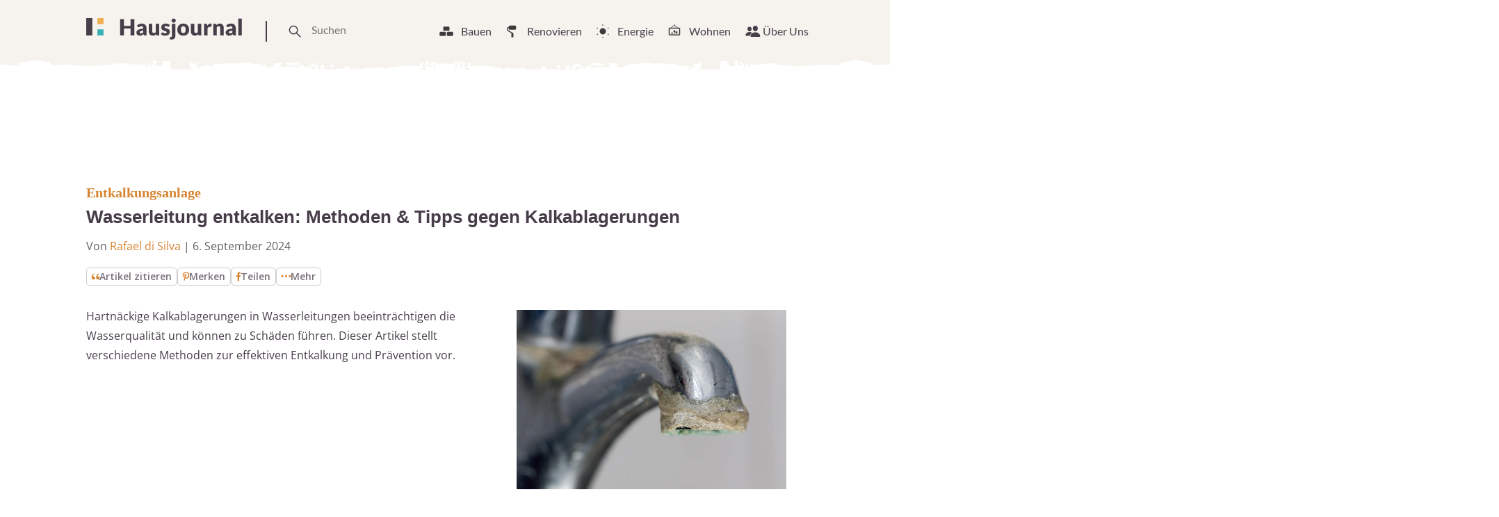

--- FILE ---
content_type: text/html; charset=UTF-8
request_url: https://www.hausjournal.net/wasserleitung-entkalken
body_size: 51986
content:
<!DOCTYPE html>
<html lang="de">
<head>

<script type="text/javascript" data-cmp-ab="1" data-cmp-cdid="787dea66a26a7" data-cmp-host="d.delivery.consentmanager.net" data-cmp-cdn="cdn.consentmanager.net" data-cmp-codesrc="" src="https://cdn.consentmanager.net/delivery/js/semiautomatic.min.js" id="84169e7e403033dd3b1097732179c59b" defer></script>


    
        <script defer
                type="text/plain"
                data-cmp-src="https://cdns.symplr.de/hausjournal.net/hausjournal.js"
                class="cmplazyload"
                data-cmp-vendor="s3140"
                data-cmp-purpose="1"
        ></script>
    

<script defer
        type="text/plain"
        data-cmp-src="https://static.cloudflareinsights.com/beacon.min.js"
        data-cf-beacon='{"token": "173049518cd74df38cb9d6823e014d3b"}'
        class="cmplazyload"
        data-cmp-vendor="s65"
        data-cmp-purpose="9">
</script>


<script async
        type="text/plain"
        data-cmp-src="https://pagead2.googlesyndication.com/pagead/js/adsbygoogle.js?client=ca-pub-3023709373406486"
        crossorigin="anonymous"
        class="cmplazyload"
        data-cmp-vendor="s1498"
		data-cmp-purpose="s2,2,3,4,7"
></script>

<script async type="text/plain" class="cmplazyload" data-cmp-vendor="s26" data-cmp-purpose="1,9" data-cmp-src="https://www.googletagmanager.com/gtag/js?id=G-2Y77ZKXTQN"></script>
<script>
  window.dataLayer = window.dataLayer || [];
  function gtag(){dataLayer.push(arguments);}
  gtag('js', new Date());
  gtag('config', 'G-2Y77ZKXTQN');
</script>


<script type="text/plain" class="cmplazyload" data-cmp-vendor="s1233" data-cmp-purpose="s2">
  var link = document.createElement("link");
  link.rel = "stylesheet";
  link.href = "https://use.typekit.net/riw2nwd.css";
  document.head.appendChild(link);
</script>




<script>var uuSymplr,allCookiesSymplr=document.cookie.split(";").map((e=>e.split("="))).reduce(((e,[i,o])=>({...e,[i.trim()]:decodeURIComponent(o)})),{});function createCookieSymplr(e,i){var o=e;if(void 0===(uuSymplr=allCookiesSymplr.uniqueUser)){let e=(Date.now()+window.navigator.userAgent+websiteSymplr).toString();uuSymplr=sha256(e),document.cookie=`uniqueUser=${uuSymplr};path=/;SameSite=Strict; Secure`}if(o){var u=allCookiesSymplr.uniqueUserLi;void 0===u&&(u=sha256(i),document.cookie=`uniqueUserLi=${u};path=/;SameSite=Strict; Secure`),uuSymplr=u}else document.cookie="uniqueUserLi=; max-age=0"}</script>







    <meta charset="UTF-8">
    <meta name="viewport" content="width=device-width, initial-scale=1">
    <link rel="profile" href="https://gmpg.org/xfn/11">



    <meta name='robots' content='index, follow, max-image-preview:large, max-snippet:-1, max-video-preview:-1' />

	<!-- This site is optimized with the Yoast SEO plugin v24.8.1 - https://yoast.com/wordpress/plugins/seo/ -->
	<title>Wasserleitung entkalken » Methoden &amp; Tipps zur Prävention</title><link rel="preload" data-rocket-preload as="image" href="https://www.hausjournal.net/wp-content/themes/hausjournal-2019-v2/inc/img/paint-bg.svg" fetchpriority="high">
	<meta name="description" content="Hartnäckige Kalkablagerungen in den Wasserleitungen? Der Artikel zeigt effektive Methoden zur Entkalkung und gibt Tipps zur Vorbeugung." />
	<link rel="canonical" href="https://www.hausjournal.net/wasserleitung-entkalken" />
	<meta property="og:locale" content="de_DE" />
	<meta property="og:type" content="article" />
	<meta property="og:title" content="Wasserleitung entkalken » Methoden &amp; Tipps zur Prävention" />
	<meta property="og:description" content="Hartnäckige Kalkablagerungen in den Wasserleitungen? Der Artikel zeigt effektive Methoden zur Entkalkung und gibt Tipps zur Vorbeugung." />
	<meta property="og:url" content="https://www.hausjournal.net/wasserleitung-entkalken" />
	<meta property="og:site_name" content="Hausjournal.net" />
	<meta property="article:publisher" content="https://www.facebook.com/Hausjournal.net/" />
	<meta property="article:published_time" content="2014-09-19T01:08:15+00:00" />
	<meta property="article:modified_time" content="2024-09-06T12:10:15+00:00" />
	<meta property="og:image" content="https://www.hausjournal.net/wp-content/uploads/wasserleitung-entkalken-1.jpg" />
	<meta property="og:image:width" content="1500" />
	<meta property="og:image:height" content="1000" />
	<meta property="og:image:type" content="image/jpeg" />
	<meta name="author" content="Rafael di Silva" />
	<meta name="twitter:label1" content="Verfasst von" />
	<meta name="twitter:data1" content="Rafael di Silva" />
	<meta name="twitter:label2" content="Geschätzte Lesezeit" />
	<meta name="twitter:data2" content="3 Minuten" />
	<script type="application/ld+json" class="yoast-schema-graph">{"@context":"https://schema.org","@graph":[{"@type":"WebPage","@id":"https://www.hausjournal.net/wasserleitung-entkalken","url":"https://www.hausjournal.net/wasserleitung-entkalken","name":"Wasserleitung entkalken » Methoden & Tipps zur Prävention","isPartOf":{"@id":"https://www.hausjournal.net/#website"},"primaryImageOfPage":{"@id":"https://www.hausjournal.net/wasserleitung-entkalken#primaryimage"},"image":{"@id":"https://www.hausjournal.net/wasserleitung-entkalken#primaryimage"},"thumbnailUrl":"https://www.hausjournal.net/wp-content/uploads/wasserleitung-entkalken-1.jpg","datePublished":"2014-09-19T01:08:15+00:00","dateModified":"2024-09-06T12:10:15+00:00","author":{"@id":"https://www.hausjournal.net/#/schema/person/5215b20b593f88e91e3af6e852f93970"},"description":"Hartnäckige Kalkablagerungen in den Wasserleitungen? Der Artikel zeigt effektive Methoden zur Entkalkung und gibt Tipps zur Vorbeugung.","breadcrumb":{"@id":"https://www.hausjournal.net/wasserleitung-entkalken#breadcrumb"},"inLanguage":"de","potentialAction":[{"@type":"ReadAction","target":["https://www.hausjournal.net/wasserleitung-entkalken"]}]},{"@type":"ImageObject","inLanguage":"de","@id":"https://www.hausjournal.net/wasserleitung-entkalken#primaryimage","url":"https://www.hausjournal.net/wp-content/uploads/wasserleitung-entkalken-1.jpg","contentUrl":"https://www.hausjournal.net/wp-content/uploads/wasserleitung-entkalken-1.jpg","width":1500,"height":1000,"caption":"wasserleitung-entkalken"},{"@type":"BreadcrumbList","@id":"https://www.hausjournal.net/wasserleitung-entkalken#breadcrumb","itemListElement":[{"@type":"ListItem","position":1,"name":"Startseite","item":"https://www.hausjournal.net/"},{"@type":"ListItem","position":2,"name":"Bauen","item":"https://www.hausjournal.net/hausbau"},{"@type":"ListItem","position":3,"name":"Wasser","item":"https://www.hausjournal.net/hausbau/wasser"},{"@type":"ListItem","position":4,"name":"Wasseranschluss","item":"https://www.hausjournal.net/hausbau/wasser/wasseranschluss"},{"@type":"ListItem","position":5,"name":"Entkalkungsanlage","item":"https://www.hausjournal.net/hausbau/wasser/wasseranschluss/entkalkungsanlage"},{"@type":"ListItem","position":6,"name":"Wasserleitung entkalken: Methoden &#038; Tipps gegen Kalkablagerungen"}]},{"@type":"WebSite","@id":"https://www.hausjournal.net/#website","url":"https://www.hausjournal.net/","name":"Hausjournal.net","description":"Bauen, Renovieren &amp; Leben","potentialAction":[{"@type":"SearchAction","target":{"@type":"EntryPoint","urlTemplate":"https://www.hausjournal.net/?s={search_term_string}"},"query-input":{"@type":"PropertyValueSpecification","valueRequired":true,"valueName":"search_term_string"}}],"inLanguage":"de"},{"@type":"Person","@id":"https://www.hausjournal.net/#/schema/person/5215b20b593f88e91e3af6e852f93970","name":"Rafael di Silva","image":{"@type":"ImageObject","inLanguage":"de","@id":"https://www.hausjournal.net/#/schema/person/image/","url":"https://www.hausjournal.net/wp-content/uploads/rafael-di-silva-120x120.jpeg","contentUrl":"https://www.hausjournal.net/wp-content/uploads/rafael-di-silva-120x120.jpeg","caption":"Rafael di Silva"},"url":"https://www.hausjournal.net/author/rafael-disilva"}]}</script>
	<!-- / Yoast SEO plugin. -->



<link rel="alternate" title="oEmbed (JSON)" type="application/json+oembed" href="https://www.hausjournal.net/wp-json/oembed/1.0/embed?url=https%3A%2F%2Fwww.hausjournal.net%2Fwasserleitung-entkalken" />
<link rel="alternate" title="oEmbed (XML)" type="text/xml+oembed" href="https://www.hausjournal.net/wp-json/oembed/1.0/embed?url=https%3A%2F%2Fwww.hausjournal.net%2Fwasserleitung-entkalken&#038;format=xml" />
<style id='wp-img-auto-sizes-contain-inline-css' type='text/css'>
img:is([sizes=auto i],[sizes^="auto," i]){contain-intrinsic-size:3000px 1500px}
/*# sourceURL=wp-img-auto-sizes-contain-inline-css */
</style>
<style id='classic-theme-styles-inline-css' type='text/css'>
/*! This file is auto-generated */
.wp-block-button__link{color:#fff;background-color:#32373c;border-radius:9999px;box-shadow:none;text-decoration:none;padding:calc(.667em + 2px) calc(1.333em + 2px);font-size:1.125em}.wp-block-file__button{background:#32373c;color:#fff;text-decoration:none}
/*# sourceURL=/wp-includes/css/classic-themes.min.css */
</style>
<style id="debloat-normalize-css">html{line-height:1.15;-webkit-text-size-adjust:100%;}body{margin:0;}h1{font-size:2em;margin:.67em 0;}hr{-webkit-box-sizing:content-box;box-sizing:content-box;height:0;overflow:visible;}a{background-color:transparent;}b,strong{font-weight:bolder;}img{border-style:none;}button,input,optgroup,select,textarea{font-family:inherit;font-size:100%;line-height:1.15;margin:0;}button,input{overflow:visible;}button,select{text-transform:none;}[type=button],[type=reset],[type=submit],button{-webkit-appearance:button;}[type=button]::-moz-focus-inner,[type=reset]::-moz-focus-inner,[type=submit]::-moz-focus-inner,button::-moz-focus-inner{border-style:none;padding:0;}[type=button]:-moz-focusring,[type=reset]:-moz-focusring,[type=submit]:-moz-focusring,button:-moz-focusring{outline:1px dotted ButtonText;}[type=checkbox],[type=radio]{-webkit-box-sizing:border-box;box-sizing:border-box;padding:0;}[type=number]::-webkit-inner-spin-button,[type=number]::-webkit-outer-spin-button{height:auto;}[type=search]{-webkit-appearance:textfield;outline-offset:-2px;}[type=search]::-webkit-search-decoration{-webkit-appearance:none;}::-webkit-file-upload-button{-webkit-appearance:button;font:inherit;}[hidden],template{display:none;}</style>
<style id="debloat-bundle-css">@font-face{font-family:"swiper-icons";src:url("data:application/font-woff;charset=utf-8;base64, [base64]//wADZ2x5ZgAAAywAAADMAAAD2MHtryVoZWFkAAABbAAAADAAAAA2E2+eoWhoZWEAAAGcAAAAHwAAACQC9gDzaG10eAAAAigAAAAZAAAArgJkABFsb2NhAAAC0AAAAFoAAABaFQAUGG1heHAAAAG8AAAAHwAAACAAcABAbmFtZQAAA/gAAAE5AAACXvFdBwlwb3N0AAAFNAAAAGIAAACE5s74hXjaY2BkYGAAYpf5Hu/j+W2+MnAzMYDAzaX6QjD6/4//Bxj5GA8AuRwMYGkAPywL13jaY2BkYGA88P8Agx4j+/8fQDYfA1AEBWgDAIB2BOoAeNpjYGRgYNBh4GdgYgABEMnIABJzYNADCQAACWgAsQB42mNgYfzCOIGBlYGB0YcxjYGBwR1Kf2WQZGhhYGBiYGVmgAFGBiQQkOaawtDAoMBQxXjg/wEGPcYDDA4wNUA2CCgwsAAAO4EL6gAAeNpj2M0gyAACqxgGNWBkZ2D4/wMA+xkDdgAAAHjaY2BgYGaAYBkGRgYQiAHyGMF8FgYHIM3DwMHABGQrMOgyWDLEM1T9/w8UBfEMgLzE////P/5//f/V/xv+r4eaAAeMbAxwIUYmIMHEgKYAYjUcsDAwsLKxc3BycfPw8jEQA/[base64]/uznmfPFBNODM2K7MTQ45YEAZqGP81AmGGcF3iPqOop0r1SPTaTbVkfUe4HXj97wYE+yNwWYxwWu4v1ugWHgo3S1XdZEVqWM7ET0cfnLGxWfkgR42o2PvWrDMBSFj/IHLaF0zKjRgdiVMwScNRAoWUoH78Y2icB/yIY09An6AH2Bdu/UB+yxopYshQiEvnvu0dURgDt8QeC8PDw7Fpji3fEA4z/PEJ6YOB5hKh4dj3EvXhxPqH/SKUY3rJ7srZ4FZnh1PMAtPhwP6fl2PMJMPDgeQ4rY8YT6Gzao0eAEA409DuggmTnFnOcSCiEiLMgxCiTI6Cq5DZUd3Qmp10vO0LaLTd2cjN4fOumlc7lUYbSQcZFkutRG7g6JKZKy0RmdLY680CDnEJ+UMkpFFe1RN7nxdVpXrC4aTtnaurOnYercZg2YVmLN/d/gczfEimrE/fs/bOuq29Zmn8tloORaXgZgGa78yO9/cnXm2BpaGvq25Dv9S4E9+5SIc9PqupJKhYFSSl47+Qcr1mYNAAAAeNptw0cKwkAAAMDZJA8Q7OUJvkLsPfZ6zFVERPy8qHh2YER+3i/BP83vIBLLySsoKimrqKqpa2hp6+jq6RsYGhmbmJqZSy0sraxtbO3sHRydnEMU4uR6yx7JJXveP7WrDycAAAAAAAH//wACeNpjYGRgYOABYhkgZgJCZgZNBkYGLQZtIJsFLMYAAAw3ALgAeNolizEKgDAQBCchRbC2sFER0YD6qVQiBCv/H9ezGI6Z5XBAw8CBK/m5iQQVauVbXLnOrMZv2oLdKFa8Pjuru2hJzGabmOSLzNMzvutpB3N42mNgZGBg4GKQYzBhYMxJLMlj4GBgAYow/P/PAJJhLM6sSoWKfWCAAwDAjgbRAAB42mNgYGBkAIIbCZo5IPrmUn0hGA0AO8EFTQAA");font-weight:400;font-style:normal;}:root{--swiper-theme-color:#007aff;}:host{position:relative;display:block;margin-left:auto;margin-right:auto;z-index:1;}@keyframes swiper-preloader-spin{0%{transform:rotate(0deg);}100%{transform:rotate(360deg);}}:root{}</style>
<style id="debloat-main-new-css">@font-face{font-family:Lato;font-style:normal;font-weight:100;src:url("https://www.hausjournal.net/wp-content/themes/hausjournal-2019-v2/inc/css/../fonts/lato-v22-latin-100.eot");src:local(""),url("https://www.hausjournal.net/wp-content/themes/hausjournal-2019-v2/inc/css/../fonts/lato-v22-latin-100.eot?#iefix") format("embedded-opentype"),url("https://www.hausjournal.net/wp-content/themes/hausjournal-2019-v2/inc/css/../fonts/lato-v22-latin-100.woff2") format("woff2"),url("https://www.hausjournal.net/wp-content/themes/hausjournal-2019-v2/inc/css/../fonts/lato-v22-latin-100.woff") format("woff"),url("https://www.hausjournal.net/wp-content/themes/hausjournal-2019-v2/inc/css/../fonts/lato-v22-latin-100.ttf") format("truetype"),url("https://www.hausjournal.net/wp-content/themes/hausjournal-2019-v2/inc/css/../fonts/lato-v22-latin-100.svg#Lato") format("svg");}@font-face{font-family:Lato;font-style:italic;font-weight:100;src:url("https://www.hausjournal.net/wp-content/themes/hausjournal-2019-v2/inc/css/../fonts/lato-v22-latin-100italic.eot");src:local(""),url("https://www.hausjournal.net/wp-content/themes/hausjournal-2019-v2/inc/css/../fonts/lato-v22-latin-100italic.eot?#iefix") format("embedded-opentype"),url("https://www.hausjournal.net/wp-content/themes/hausjournal-2019-v2/inc/css/../fonts/lato-v22-latin-100italic.woff2") format("woff2"),url("https://www.hausjournal.net/wp-content/themes/hausjournal-2019-v2/inc/css/../fonts/lato-v22-latin-100italic.woff") format("woff"),url("https://www.hausjournal.net/wp-content/themes/hausjournal-2019-v2/inc/css/../fonts/lato-v22-latin-100italic.ttf") format("truetype"),url("https://www.hausjournal.net/wp-content/themes/hausjournal-2019-v2/inc/css/../fonts/lato-v22-latin-100italic.svg#Lato") format("svg");}@font-face{font-family:Lato;font-style:normal;font-weight:300;src:url("https://www.hausjournal.net/wp-content/themes/hausjournal-2019-v2/inc/css/../fonts/lato-v22-latin-300.eot");src:local(""),url("https://www.hausjournal.net/wp-content/themes/hausjournal-2019-v2/inc/css/../fonts/lato-v22-latin-300.eot?#iefix") format("embedded-opentype"),url("https://www.hausjournal.net/wp-content/themes/hausjournal-2019-v2/inc/css/../fonts/lato-v22-latin-300.woff2") format("woff2"),url("https://www.hausjournal.net/wp-content/themes/hausjournal-2019-v2/inc/css/../fonts/lato-v22-latin-300.woff") format("woff"),url("https://www.hausjournal.net/wp-content/themes/hausjournal-2019-v2/inc/css/../fonts/lato-v22-latin-300.ttf") format("truetype"),url("https://www.hausjournal.net/wp-content/themes/hausjournal-2019-v2/inc/css/../fonts/lato-v22-latin-300.svg#Lato") format("svg");}@font-face{font-family:Lato;font-style:italic;font-weight:300;src:url("https://www.hausjournal.net/wp-content/themes/hausjournal-2019-v2/inc/css/../fonts/lato-v22-latin-300italic.eot");src:local(""),url("https://www.hausjournal.net/wp-content/themes/hausjournal-2019-v2/inc/css/../fonts/lato-v22-latin-300italic.eot?#iefix") format("embedded-opentype"),url("https://www.hausjournal.net/wp-content/themes/hausjournal-2019-v2/inc/css/../fonts/lato-v22-latin-300italic.woff2") format("woff2"),url("https://www.hausjournal.net/wp-content/themes/hausjournal-2019-v2/inc/css/../fonts/lato-v22-latin-300italic.woff") format("woff"),url("https://www.hausjournal.net/wp-content/themes/hausjournal-2019-v2/inc/css/../fonts/lato-v22-latin-300italic.ttf") format("truetype"),url("https://www.hausjournal.net/wp-content/themes/hausjournal-2019-v2/inc/css/../fonts/lato-v22-latin-300italic.svg#Lato") format("svg");}@font-face{font-family:Lato;font-style:normal;font-weight:400;src:url("https://www.hausjournal.net/wp-content/themes/hausjournal-2019-v2/inc/css/../fonts/lato-v22-latin-regular.eot");src:local(""),url("https://www.hausjournal.net/wp-content/themes/hausjournal-2019-v2/inc/css/../fonts/lato-v22-latin-regular.eot?#iefix") format("embedded-opentype"),url("https://www.hausjournal.net/wp-content/themes/hausjournal-2019-v2/inc/css/../fonts/lato-v22-latin-regular.woff2") format("woff2"),url("https://www.hausjournal.net/wp-content/themes/hausjournal-2019-v2/inc/css/../fonts/lato-v22-latin-regular.woff") format("woff"),url("https://www.hausjournal.net/wp-content/themes/hausjournal-2019-v2/inc/css/../fonts/lato-v22-latin-regular.ttf") format("truetype"),url("https://www.hausjournal.net/wp-content/themes/hausjournal-2019-v2/inc/css/../fonts/lato-v22-latin-regular.svg#Lato") format("svg");}@font-face{font-family:Lato;font-style:italic;font-weight:400;src:url("https://www.hausjournal.net/wp-content/themes/hausjournal-2019-v2/inc/css/../fonts/lato-v22-latin-italic.eot");src:local(""),url("https://www.hausjournal.net/wp-content/themes/hausjournal-2019-v2/inc/css/../fonts/lato-v22-latin-italic.eot?#iefix") format("embedded-opentype"),url("https://www.hausjournal.net/wp-content/themes/hausjournal-2019-v2/inc/css/../fonts/lato-v22-latin-italic.woff2") format("woff2"),url("https://www.hausjournal.net/wp-content/themes/hausjournal-2019-v2/inc/css/../fonts/lato-v22-latin-italic.woff") format("woff"),url("https://www.hausjournal.net/wp-content/themes/hausjournal-2019-v2/inc/css/../fonts/lato-v22-latin-italic.ttf") format("truetype"),url("https://www.hausjournal.net/wp-content/themes/hausjournal-2019-v2/inc/css/../fonts/lato-v22-latin-italic.svg#Lato") format("svg");}@font-face{font-family:Lato;font-style:normal;font-weight:700;src:url("https://www.hausjournal.net/wp-content/themes/hausjournal-2019-v2/inc/css/../fonts/lato-v22-latin-700.eot");src:local(""),url("https://www.hausjournal.net/wp-content/themes/hausjournal-2019-v2/inc/css/../fonts/lato-v22-latin-700.eot?#iefix") format("embedded-opentype"),url("https://www.hausjournal.net/wp-content/themes/hausjournal-2019-v2/inc/css/../fonts/lato-v22-latin-700.woff2") format("woff2"),url("https://www.hausjournal.net/wp-content/themes/hausjournal-2019-v2/inc/css/../fonts/lato-v22-latin-700.woff") format("woff"),url("https://www.hausjournal.net/wp-content/themes/hausjournal-2019-v2/inc/css/../fonts/lato-v22-latin-700.ttf") format("truetype"),url("https://www.hausjournal.net/wp-content/themes/hausjournal-2019-v2/inc/css/../fonts/lato-v22-latin-700.svg#Lato") format("svg");}@font-face{font-family:Lato;font-style:italic;font-weight:700;src:url("https://www.hausjournal.net/wp-content/themes/hausjournal-2019-v2/inc/css/../fonts/lato-v22-latin-700italic.eot");src:local(""),url("https://www.hausjournal.net/wp-content/themes/hausjournal-2019-v2/inc/css/../fonts/lato-v22-latin-700italic.eot?#iefix") format("embedded-opentype"),url("https://www.hausjournal.net/wp-content/themes/hausjournal-2019-v2/inc/css/../fonts/lato-v22-latin-700italic.woff2") format("woff2"),url("https://www.hausjournal.net/wp-content/themes/hausjournal-2019-v2/inc/css/../fonts/lato-v22-latin-700italic.woff") format("woff"),url("https://www.hausjournal.net/wp-content/themes/hausjournal-2019-v2/inc/css/../fonts/lato-v22-latin-700italic.ttf") format("truetype"),url("https://www.hausjournal.net/wp-content/themes/hausjournal-2019-v2/inc/css/../fonts/lato-v22-latin-700italic.svg#Lato") format("svg");}@font-face{font-family:Lato;font-style:normal;font-weight:900;src:url("https://www.hausjournal.net/wp-content/themes/hausjournal-2019-v2/inc/css/../fonts/lato-v22-latin-900.eot");src:local(""),url("https://www.hausjournal.net/wp-content/themes/hausjournal-2019-v2/inc/css/../fonts/lato-v22-latin-900.eot?#iefix") format("embedded-opentype"),url("https://www.hausjournal.net/wp-content/themes/hausjournal-2019-v2/inc/css/../fonts/lato-v22-latin-900.woff2") format("woff2"),url("https://www.hausjournal.net/wp-content/themes/hausjournal-2019-v2/inc/css/../fonts/lato-v22-latin-900.woff") format("woff"),url("https://www.hausjournal.net/wp-content/themes/hausjournal-2019-v2/inc/css/../fonts/lato-v22-latin-900.ttf") format("truetype"),url("https://www.hausjournal.net/wp-content/themes/hausjournal-2019-v2/inc/css/../fonts/lato-v22-latin-900.svg#Lato") format("svg");}@font-face{font-family:Lato;font-style:italic;font-weight:900;src:url("https://www.hausjournal.net/wp-content/themes/hausjournal-2019-v2/inc/css/../fonts/lato-v22-latin-900italic.eot");src:local(""),url("https://www.hausjournal.net/wp-content/themes/hausjournal-2019-v2/inc/css/../fonts/lato-v22-latin-900italic.eot?#iefix") format("embedded-opentype"),url("https://www.hausjournal.net/wp-content/themes/hausjournal-2019-v2/inc/css/../fonts/lato-v22-latin-900italic.woff2") format("woff2"),url("https://www.hausjournal.net/wp-content/themes/hausjournal-2019-v2/inc/css/../fonts/lato-v22-latin-900italic.woff") format("woff"),url("https://www.hausjournal.net/wp-content/themes/hausjournal-2019-v2/inc/css/../fonts/lato-v22-latin-900italic.ttf") format("truetype"),url("https://www.hausjournal.net/wp-content/themes/hausjournal-2019-v2/inc/css/../fonts/lato-v22-latin-900italic.svg#Lato") format("svg");}@font-face{font-family:"Open Sans";font-style:normal;font-weight:400;src:local(""),url("https://www.hausjournal.net/wp-content/themes/hausjournal-2019-v2/inc/css/../fonts/open-sans-v28-latin-ext_latin-regular.woff2") format("woff2"),url("https://www.hausjournal.net/wp-content/themes/hausjournal-2019-v2/inc/css/../fonts/open-sans-v28-latin-ext_latin-regular.woff") format("woff");}@font-face{font-family:"Open Sans";font-style:normal;font-weight:500;src:local(""),url("https://www.hausjournal.net/wp-content/themes/hausjournal-2019-v2/inc/css/../fonts/open-sans-v28-latin-ext_latin-500.woff2") format("woff2"),url("https://www.hausjournal.net/wp-content/themes/hausjournal-2019-v2/inc/css/../fonts/open-sans-v28-latin-ext_latin-500.woff") format("woff");}@font-face{font-family:"Open Sans";font-style:normal;font-weight:600;font-stretch:100%;font-display:swap;src:local(""),url("https://www.hausjournal.net/wp-content/themes/hausjournal-2019-v2/inc/css/../fonts/open-sans-v34-latin-ext-medium.woff2") format("woff2");unicode-range:U+0100-024F,U+0259,U+1E00-1EFF,U+2020,U+20A0-20AB,U+20AD-20CF,U+2113,U+2C60-2C7F,U+A720-A7FF;}@font-face{font-family:"Open Sans";font-style:normal;font-weight:600;font-stretch:100%;font-display:swap;src:local(""),url("https://www.hausjournal.net/wp-content/themes/hausjournal-2019-v2/inc/css/../fonts/open-sans-v34-latin-medium.woff2") format("woff2");unicode-range:U+0000-00FF,U+0131,U+0152-0153,U+02BB-02BC,U+02C6,U+02DA,U+02DC,U+2000-206F,U+2074,U+20AC,U+2122,U+2191,U+2193,U+2212,U+2215,U+FEFF,U+FFFD;}@font-face{font-family:"Open Sans";font-style:normal;font-weight:700;src:local(""),url("https://www.hausjournal.net/wp-content/themes/hausjournal-2019-v2/inc/css/../fonts/open-sans-v28-latin-ext_latin-700.woff2") format("woff2"),url("https://www.hausjournal.net/wp-content/themes/hausjournal-2019-v2/inc/css/../fonts/open-sans-v28-latin-ext_latin-700.woff") format("woff");}@font-face{font-family:"Open Sans";font-style:normal;font-weight:800;src:local(""),url("https://www.hausjournal.net/wp-content/themes/hausjournal-2019-v2/inc/css/../fonts/open-sans-v28-latin-ext_latin-800.woff2") format("woff2"),url("https://www.hausjournal.net/wp-content/themes/hausjournal-2019-v2/inc/css/../fonts/open-sans-v28-latin-ext_latin-800.woff") format("woff");}@font-face{font-family:"Open Sans";font-style:italic;font-weight:400;src:local(""),url("https://www.hausjournal.net/wp-content/themes/hausjournal-2019-v2/inc/css/../fonts/open-sans-v28-latin-ext_latin-italic.woff2") format("woff2"),url("https://www.hausjournal.net/wp-content/themes/hausjournal-2019-v2/inc/css/../fonts/open-sans-v28-latin-ext_latin-italic.woff") format("woff");}@font-face{font-family:"Open Sans";font-style:italic;font-weight:500;src:local(""),url("https://www.hausjournal.net/wp-content/themes/hausjournal-2019-v2/inc/css/../fonts/open-sans-v28-latin-ext_latin-500italic.woff2") format("woff2"),url("https://www.hausjournal.net/wp-content/themes/hausjournal-2019-v2/inc/css/../fonts/open-sans-v28-latin-ext_latin-500italic.woff") format("woff");}@font-face{font-family:"Open Sans";font-style:italic;font-weight:700;src:local(""),url("https://www.hausjournal.net/wp-content/themes/hausjournal-2019-v2/inc/css/../fonts/open-sans-v28-latin-ext_latin-700italic.woff2") format("woff2"),url("https://www.hausjournal.net/wp-content/themes/hausjournal-2019-v2/inc/css/../fonts/open-sans-v28-latin-ext_latin-700italic.woff") format("woff");}@font-face{font-family:"Open Sans";font-style:italic;font-weight:800;src:local(""),url("https://www.hausjournal.net/wp-content/themes/hausjournal-2019-v2/inc/css/../fonts/open-sans-v28-latin-ext_latin-800italic.woff2") format("woff2"),url("https://www.hausjournal.net/wp-content/themes/hausjournal-2019-v2/inc/css/../fonts/open-sans-v28-latin-ext_latin-800italic.woff") format("woff");}:root{--border-color-1:hsla(0,0%,59.6%,.2);--white-color:#fff;}*{-webkit-box-sizing:border-box;box-sizing:border-box;}body,html{overflow-x:hidden;min-height:100%;}body{background-color:#fff;color:#473e49;display:-webkit-box;display:-ms-flexbox;display:flex;-webkit-box-orient:vertical;-webkit-box-direction:normal;-ms-flex-direction:column;flex-direction:column;font-family:Lato,Arial,Helvetica,sans-serif;-webkit-font-smoothing:antialiased;-moz-osx-font-smoothing:antialiased;}h1,h2,h3,h4,h5,h6{color:#886161;font-family:Merriweather,Georgia,Times New Roman,Times,serif;margin:0 0 .25em;}#hausjournal_sky_1{padding-top:10px;}p{color:#473e49;font-size:14px;line-height:1.35;margin:0 0 .75em;}ul li{font-size:16px;line-height:1.25;position:relative;margin:9px;}a{color:#efae50;text-decoration:none;-webkit-transition:all .2s ease-in-out;transition:all .2s ease-in-out;}a:hover{color:#886161;}a[href^="tel:"]:link,a[href^="tel:"]:visited{color:#473e49;}a[href^="tel:"]:hover{border:none;}a[href^="mailto:"]:link,a[href^="mailto:"]:visited{color:#473e49;}a[href^="mailto:"]:hover{border:none;}figure{margin:0;}img{width:100%;height:auto;}input{border:none;}input:focus{outline:0;}ul{list-style-type:none;}ul li{font-size:14px;line-height:1.25;margin:9px;position:relative;}.d-header{-webkit-box-align:baseline;-webkit-box-align:center;-ms-flex-align:baseline;-ms-flex-align:center;align-items:baseline;align-items:center;background-image:url("https://www.hausjournal.net/wp-content/themes/hausjournal-2019-v2/inc/css/../img/paint-bg.svg");background-position:0 20%;background-repeat:repeat-x;display:-webkit-box;display:-ms-flexbox;display:flex;-webkit-box-pack:justify;-ms-flex-pack:justify;justify-content:space-between;margin-top:0px;padding:24px 24px 28px;position:relative;z-index:1;background-size:cover;}@media (max-width: 639px) { .logo{vertical-align:middle;height:30px;display:flex;align-items:center;}.logo svg{max-width:154px;}.t-drawer-trigger{display:flex;align-items:center;}.t-drawer-trigger svg{height:30px;}.d-header{padding-top:15px;} }.d-nav__item:hover{border-bottom:2px solid #886161;cursor:pointer;}.d-nav__item:hover > a:link,.d-nav__item:hover > a:visited{color:#886161;}.d-nav__item:hover .mega-menu__wrapper{display:block;}.mega-menu__wrapper ul li{margin:9px 0;}.d-nav__item:hover > svg{border:none;color:#886161;fill:#886161;}.mega-menu__wrapper{display:none;right:0;padding-top:7px;position:absolute;top:35px;}.mega-menu{width:1040px;margin-top:40px;padding:30px 0;}.mega-menu--s{display:-webkit-box;display:-ms-flexbox;display:flex;-webkit-box-pack:justify;-ms-flex-pack:justify;justify-content:space-between;}.mega-menu--s .mega-menu__articles{-ms-flex-preferred-size:75%;flex-basis:75%;-ms-flex-negative:1;flex-shrink:1;}.mega-menu__nav{display:-webkit-box;display:-ms-flexbox;display:flex;-webkit-box-orient:vertical;-webkit-box-direction:normal;-ms-flex-direction:column;flex-direction:column;-ms-flex-wrap:wrap;flex-wrap:wrap;height:200px;padding:0;}.mega-menu__nav-item a:link,.mega-menu__nav-item a:visited{color:#473e49;}.mega-menu__nav-item a:hover{border-color:#efae50;color:#efae50;}.mega-menu__articles{display:-webkit-box;display:-ms-flexbox;display:flex;gap:30px;margin-top:20px;}::-moz-selection{background:#886161;color:#fff;}::selection{background:#886161;color:#fff;}.wrapper{background-color:#fff;display:-webkit-box;display:-ms-flexbox;display:flex;-webkit-box-orient:vertical;-webkit-box-direction:normal;-ms-flex-direction:column;flex-direction:column;-webkit-box-flex:1;-ms-flex:1 0 auto;flex:1 0 auto;margin:0 auto;position:relative;max-width:1032px;}.page-overlay{position:fixed;z-index:100;left:0;right:0;top:0;bottom:0;background-color:rgba(0,0,0,.35);pointer-events:none;}.article__text-content{position:relative;}.article__text-content figure{margin-bottom:15px;}.article__text-content figure img{border-radius:2px;}.c-article__exkurs span,.c-label{background-color:#efae50;border-radius:2px;display:inline-block;font-family:Lato,Arial,Helvetica,sans-serif;font-weight:900;margin-bottom:12px;margin-right:9px;padding:6px 12px;}.c-label{color:#fff;font-size:12px;letter-spacing:2px;position:relative;text-transform:uppercase;}.articles-list--aside,.d-nav{display:none;position:relative;}.m-search-trigger{-webkit-box-align:center;-ms-flex-align:center;align-items:center;border-radius:50%;display:-webkit-box;display:-ms-flexbox;display:flex;height:40px;-webkit-box-pack:center;-ms-flex-pack:center;justify-content:center;position:absolute;width:40px;z-index:1;-webkit-box-shadow:none;box-shadow:none;background-color:transparent;right:60px;top:20px;}.m-search-trigger:hover{background-color:#e3e0dc;cursor:pointer;}.article-credits{margin-top:15px;}.article-credits a:not([class]){color:#efae50;}.article-author{color:#616163;margin-top:5px;display:block;font-family:"Open Sans",sans-serif;font-size:16px;}.footer{background-color:#473e49;color:rgba(246,243,238,.6);padding:18px 20px 42px;text-align:center;}.footer,.footer-wrapper{-ms-flex-negative:0;flex-shrink:0;}.footer-wrapper{-webkit-box-align:center;-ms-flex-align:center;align-items:center;display:-webkit-box;display:-ms-flexbox;display:flex;-webkit-box-orient:vertical;-webkit-box-direction:normal;-ms-flex-direction:column;flex-direction:column;-webkit-box-pack:center;-ms-flex-pack:center;justify-content:center;margin-left:auto;margin-right:auto;max-width:1032px;gap:15px;}.footer__nav{margin:0;padding:0;}.footer__nav-item a:link,.footer__nav-item a:visited{color:rgba(246,243,238,.6);}.footer__nav-item a:hover{border-bottom:2px solid #efae50;color:#efae50;}.footer__copyright{color:rgba(246,243,238,.3);display:block;}.c-btn--inline{text-align:left;width:-moz-fit-content;width:-webkit-fit-content;width:fit-content;}.m-search-form-wrap{right:0;top:0;}.m-drawer-nav,.m-search-form-wrap{background-color:#f6f3ee;height:300px;height:100vh;position:absolute;text-align:center;-webkit-transform:translateX(0);transform:translateX(0);-webkit-transition:all .3s;transition:all .3s;width:320px;z-index:5;}.m-drawer-nav,.m-search{padding:36px 24px;}.m-search__icon{color:rgba(71,62,73,.3);height:48px;width:48px;}.input{border:1px solid #ebe6df;border-radius:2px;color:rgba(71,62,73,.4);margin-bottom:12px;padding:18px 12px 21px;width:100%;}.input:focus{border:1px solid #efae50;color:#473e49;outline:0;}.input::-webkit-input-placeholder{color:rgba(71,62,73,.3);}.input::-moz-placeholder{color:rgba(71,62,73,.3);}.input:-ms-input-placeholder{color:rgba(71,62,73,.3);}.input::-ms-input-placeholder{color:rgba(71,62,73,.3);}.input::placeholder{color:rgba(71,62,73,.3);}.m-search__label{display:block;font-size:18px;margin-bottom:24px;}.m-search__btn{background-color:#efae50;border:none;border-radius:2px;color:#473e49;font-size:18px;font-weight:900;padding:18px 24px 21px;width:100%;}.m-search__btn:hover{background-color:#f0c27e;}.m-nav ul{padding:0;text-align:left;}.m-nav__item{-webkit-box-align:center;-ms-flex-align:center;align-items:center;display:-webkit-box;display:-ms-flexbox;display:flex;font-size:18px;margin-bottom:24px;width:100%;}.m-nav__item--icon-container{width:32px;height:32px;display:flex;align-items:center;justify-content:center;margin-right:9px;}.m-nav__item--icon-container svg{margin:0 0 0 0;}.m-nav__item:hover,.m-nav__item:hover > svg{border:none;color:#886161;fill:#886161;}.m-nav__item-icon{margin-right:9px;}.m-nav__item-link{white-space:nowrap;}.m-nav__item-link:link,.m-nav__item-link:visited{color:#473e49;}.d-nav-item:hover,.m-nav__item-link:hover{border:none;color:#886161;fill:#886161;}.m-close-icon{cursor:pointer;}.m-close-icon:hover{color:#886161;}.logo svg{width:225px;height:auto;padding-top:0px;}.logo:link,.logo:visited{color:#473e49;}.logo:hover{border:none;color:#886161;}.header__search{display:-webkit-box;display:-ms-flexbox;display:flex;display:none;-webkit-box-flex:2;-ms-flex-positive:2;flex-grow:2;position:relative;}.header__search .d-header__search-icon{-webkit-box-sizing:content-box;box-sizing:content-box;color:#473e49;height:24px;margin-left:33px;width:24px;}.header__search .d-header__search-input{background-color:transparent;border:none;padding-left:12px;}.header__search .d-header__search-input:focus{outline:0;}.d-header--homepage,.t-nav__header--homepage{display:-webkit-box;display:-ms-flexbox;display:flex;}.t-nav__header--homepage{-webkit-box-pack:end;-ms-flex-pack:end;justify-content:flex-end;}.drawer-nav--homepage{background-color:#f6f3ee;height:100vh;padding:24px 30px 24px 24px;position:absolute;right:0;text-align:center;top:0;-webkit-transform:translateX(0);transform:translateX(0);-webkit-transition:all .3s;transition:all .3s;width:320px;z-index:500;}.drawer-nav--homepage nav.m-nav{display:flex;align-items:center;height:100%;margin:0;padding:0;justify-content:center;}.article-thumbnail{-webkit-box-align:center;-ms-flex-align:center;align-items:center;background-color:#f6f3ee;border-bottom:1px solid #fff;border-radius:2px;border-top:1px solid #fff;-webkit-box-sizing:content-box;box-sizing:content-box;display:-webkit-box;display:-ms-flexbox;display:flex;margin-left:-1000px;margin-right:-1000px;padding:6px 1000px;-webkit-transition:all .2s ease-in-out;transition:all .2s ease-in-out;}.article-thumbnail__img{-ms-flex-negative:0;flex-shrink:0;margin-right:12px;max-width:74px;}.article-thumbnail__img img{border-radius:2px;display:block;width:100%;}.article-thumbnail__title{color:#473e49;font-family:Lato,Arial,Helvetica,sans-serif;font-size:16px;font-weight:700;line-height:1.3125;margin:0 !important;}.articles-list__wrapper--v7{-ms-flex-wrap:wrap;flex-wrap:wrap;}.article-preview--v7,.articles-list__wrapper--v7{display:-webkit-box;display:-ms-flexbox;display:flex;gap:10px;margin-top:15px;width:100%;}@media (max-width: 768px) { .article-preview--v7,.articles-list__wrapper--v7{margin-left:-20px;margin-right:-20px;width:calc(100% + 40px);} }.article-preview--v7{background-color:#eef2f4;border-radius:2px;margin:0;}.article-preview--v7:link .article-preview__title--v7,.article-preview--v7:visited .article-preview__title--v7{color:#616163;}.article-preview--v7:hover{background-color:#efae50;border:none;}.article-preview__img--v7{border-radius:2px;-ms-flex-preferred-size:125px;flex-basis:165px;}.article-preview__img--v7 img{display:block;width:100%;object-fit:cover;height:100%;}.article-preview__title--v7{display:inline-block;display:-webkit-box;-ms-flex-preferred-size:70%;flex-basis:70%;font-weight:600;line-height:1.3125;margin:3px 0 0 6px;word-break:break-word;-webkit-line-clamp:3;-webkit-box-orient:vertical;overflow:hidden;font-size:17px;color:#616163;max-height:3.9em;}.js-slideout-right{-webkit-transform:translateX(100%);transform:translateX(100%);}.hier,.js-disabled{display:none;}img[width="1"]{width:1px !important;display:block;}.m-search-wrap{position:static;}.c-article__body ul{font-size:15px;}.c-embedded-article__stack-item{font-weight:700;margin-bottom:9px;}#adblock-detector .adBanner{background-color:transparent;height:1px;width:1px;}@media (min-width: 640px) { .header__search.d-header__search:before{background-color:#473e49;content:"";height:30px;left:33px;position:absolute;top:-3px;width:2px;}.header__search{display:-webkit-box;display:-ms-flexbox;display:flex;}.header__search .d-header__search-icon{padding-left:30px;} }@media (min-width: 768px) { .c-product__title > span,p{font-size:16px;}p{margin-bottom:1em;}ul li{font-size:16px;}.mega-menu ul li{font-family:"Open Sans";font-style:normal;font-weight:600;font-size:16px;line-height:29px;display:flex;align-items:center;color:#473e49;}.m-nav-wrap,.m-search-wrap{display:none;}.d-header{-webkit-box-align:baseline;-ms-flex-align:baseline;align-items:baseline;padding:24px 24px 46px;-webkit-box-pack:justify;-ms-flex-pack:justify;justify-content:space-between;margin-top:0px;}.d-header:before{background-image:url("https://www.hausjournal.net/wp-content/themes/hausjournal-2019-v2/inc/css/../img/paint-bg.svg");background-position:top;background-repeat:repeat-x;background-size:auto;content:"";left:0;right:0;display:block;top:0;bottom:0px;position:absolute;z-index:5;pointer-events:none;}.d-header > *:not(nav){z-index:6;}.d-header nav ul li > *{z-index:6;}.d-header nav ul li > .mega-menu__wrapper{z-index:4;}.d-nav__item:hover .mega-menu__wrapper:before{display:block;content:"";position:absolute;left:0;right:0;top:0;background:white;bottom:0;z-index:-10;margin-left:-10000px;margin-right:-10000px;}.d-header,.d-header__search{display:-webkit-box;display:-ms-flexbox;display:flex;position:relative;}.d-header__search{-webkit-box-flex:2;-ms-flex-positive:2;flex-grow:2;}.d-header__search:before{background-color:#473e49;content:"";height:30px;left:33px;position:absolute;top:-3px;width:2px;}.d-header__search-icon{color:#473e49;height:24px;margin-left:33px;padding-left:22px;width:24px;}.d-header__search-input{background-color:transparent;border:none;padding-bottom:12px;padding-left:12px;}.d-header__search-input:focus{outline:0;}.t-drawer-trigger{height:40px;width:40px;}.t-nav__header{display:-webkit-box;display:-ms-flexbox;display:flex;-webkit-box-pack:end;-ms-flex-pack:end;justify-content:flex-end;margin-bottom:24px;padding-left:18px;}.articles-list__wrapper--v7{display:-webkit-box;display:-ms-flexbox;display:flex;}.footer-wrapper{-webkit-box-orient:horizontal;-webkit-box-direction:normal;-ms-flex-direction:row;flex-direction:row;-webkit-box-pack:justify;-ms-flex-pack:justify;justify-content:space-between;}.footer__credits{-webkit-box-ordinal-group:2;-ms-flex-order:1;order:1;}.footer__nav{display:-webkit-box;display:-ms-flexbox;display:flex;-webkit-box-ordinal-group:3;-ms-flex-order:2;order:2;}.article-thumbnail{background:0 0;display:-webkit-box;display:-ms-flexbox;display:flex;-webkit-box-orient:vertical;-webkit-box-direction:normal;-ms-flex-direction:column;flex-direction:column;margin-left:0;margin-right:0;padding:12px;width:30%;}.article-thumbnail__img{margin:0 auto 9px;max-width:300px;}.article-thumbnail__title{max-width:300px;}.article-preview--v7{-ms-flex-preferred-size:48%;flex-basis:48%;-ms-flex-negative:1;flex-shrink:1;margin:6px;}.article-preview__title--v7{margin:6px 0 3px 9px;} }@media (min-width: 1040px) { .article__text-content,.article__title,.articles-list,.intro{padding-left:0;}.t-drawer-nav,.t-drawer-trigger{display:none;}.d-nav{display:block;height:46px;min-width:0;}.d-nav__wrapper{margin:0;padding:0;}.d-nav__item,.d-nav__wrapper{display:-webkit-box;display:-ms-flexbox;display:flex;}.d-nav__item{-webkit-box-align:center;-ms-flex-align:center;align-items:center;-webkit-box-sizing:content-box;box-sizing:content-box;font-size:16px;height:24px;padding-bottom:2px;position:static;}.d-nav__item-icon{height:24px;margin-right:9px;width:24px;}.d-header,.b-hero-header{-webkit-box-sizing:content-box;box-sizing:content-box;margin-left:-1000px;margin-right:-1000px;padding-left:1000px;padding-right:1000px;background:transparent;}.footer{padding-bottom:30px;padding-top:30px;}.footer__credits{margin-left:14px;}.drawer-nav--homepage{display:none;}.article-thumbnail{background:0 0;display:block;margin-left:0;margin-right:0;padding:0;width:30%;flex:1 1 auto;min-width:0;}.article-thumbnail__img{margin-bottom:15px;}.article-thumbnail__title{font-size:23px;font-family:"futura-pt";font-weight:600;} }@media (max-width: 767px) { p{font-size:16px;} }@media (min-width: 1040px) { .img-3-2-container{padding-bottom:66.666667%;position:relative;width:100%;}.img-3-2-container img{position:absolute;left:0;top:0;}.wrapper,.wrapper-enforce-width{min-width:1040px;} }@media (max-width: 1023px) { .wrapper{width:100%;} }@media (max-width: 639px) { .single-post .d-header{padding-bottom:24px;background:#f6f3ee;} }.h-flex{display:-webkit-box;display:-ms-flexbox;display:flex;}@-webkit-keyframes spin{0%{-webkit-transform:rotate(0);transform:rotate(0);}to{-webkit-transform:rotate(1turn);transform:rotate(1turn);}}@keyframes spin{0%{-webkit-transform:rotate(0);transform:rotate(0);}to{-webkit-transform:rotate(1turn);transform:rotate(1turn);}}#hausjournal_bb_1,#hausjournal_inarticle_1,#hausjournal_inarticle_2,#hausjournal_inarticle_3{min-height:100px;}#hausjournal_inarticle_4{min-height:360px;}._hausjournal_inarticle_4{position:relative;}#hausjournal_sky_1{min-height:600px;}@media (max-width: 768px) { #hausjournal_sky_1{display:none;}#hausjournal_bb_1{display:none;}#hausjournal_inarticle_1{min-height:290px;}#hausjournal_inarticle_3{min-height:490px;}#hausjournal_inarticle_4{min-height:280px;} }.article-more{margin-top:16px;margin-bottom:15px;}.article-more__navigation{display:flex;gap:12px;}.article-more__navigation a{border:1px solid rgba(62,54,64,.25);padding:4px 7px 4px 7px;border-radius:5px;font-family:"Open Sans",sans-serif;font-weight:600;font-size:14px;color:#7b727c;cursor:pointer;display:flex;flex-direction:row;align-items:center;gap:5px;}.article-more__navigation a svg{filter:invert(84%) sepia(27%) saturate(7130%) hue-rotate(336deg) brightness(88%) contrast(89%);transform:scale(1.1);transform-origin:center;}.article-more__navigation a.button-active,.article-more__navigation a:hover{border-color:#d68431;background:#d68431;color:#fff;}.article-more__navigation a.button-active svg,.article-more__navigation a:hover svg{filter:invert(100%) sepia(0%) saturate(7459%) hue-rotate(183deg) brightness(99%) contrast(97%);}.article-more__baloon{position:relative;background:#fff;color:#000;border-radius:10px;padding:15px;border:rgba(61,54,63,.25) solid 1px;margin-top:5px;max-width:472px;}.article-more__baloon:before{content:"";position:absolute;width:0;z-index:0;border-style:solid;border-color:rgba(61,54,63,.25) transparent;border-width:0 7px 10px;top:-11px;left:52px;margin-left:0;display:block;}.article-more__baloon:after{content:"";position:absolute;display:block;width:0;z-index:1;border-style:solid;border-color:#fff transparent;border-width:0 6px 9px;top:-9px;left:53px;margin-left:0;}.article-more__baloon__title{display:flex;align-items:center;gap:5px;font-weight:600;text-align:left;color:#d68431;font-family:"Open Sans",sans-serif;font-size:12px;line-height:18px;}.article-more__baloon__content{font-family:"Open Sans",sans-serif;font-weight:normal;font-style:italic;font-size:11px;line-height:16px;text-align:left;color:#473d49;margin-top:5px;display:block;}@media (max-width: 768px) { .article-more__navigation{gap:8px;}.article-more{margin-bottom:0px;}.article-more__baloon{margin-top:20px;}.article-more__navigation a{font-size:12px;}.article-more__navigation a svg{transform:scale(.8);transform-origin:center;} }.article-more__popup{position:fixed;z-index:1001;display:none;width:540px;background-color:#f5f3ee;border-radius:20px;}.article-more__header{background-color:#d68431;padding:15px 25px;display:flex;align-items:center;justify-content:space-between;border-top-left-radius:20px;border-top-right-radius:20px;}.article-more__header__title{font-family:"futura-pt",sans-serif;font-weight:600;font-size:23px;line-height:29px;color:#fff;display:flex;align-items:center;letter-spacing:.02em;text-transform:uppercase;}.article-more__header__title svg{margin-right:9px;}.article-more__header__close{font-size:0;}.article-more__header__close svg{vertical-align:middle;}.article-more__popup-content{display:flex;justify-content:space-between;align-items:center;padding:35px 25px;}.article-more__popup .article-more--share-btn{font-family:"Open Sans",sans-serif;font-weight:600;font-size:18px;line-height:30px;color:#616163;display:flex;align-items:center;text-decoration:none;cursor:pointer;}.article-more__popup .article-more--share-btn svg{margin-right:13px;width:40px;height:40px;}@media (min-width: 768px) { .article-more__popup .whatsapp-share-btn,.article-more__popup .signal-share-btn,.article-more__popup .telegram-share-btn{display:none;} }@media (max-width: 767px) { .article-more__popup{width:227px;}.article-more__popup .article-more__header__title{font-size:18px;line-height:23px;}.article-more__header{padding:15px 17px 15px 20px;}.article-more__header__close svg{width:20px;height:20px;}.article-more__header__title svg{width:16px;height:16px;}.article-more__popup .article-more__popup-content{align-items:flex-start;flex-direction:column;padding:18px 17px 22px 17px;}.article-more__popup .article-more--share-btn{line-height:24px;color:#616163;margin-bottom:12px;font-family:"Open Sans";font-weight:600;font-size:14px;}.article-more__popup .article-more--share-btn:last-child{margin-bottom:0;}.article-more__popup .article-more--share-btn svg{width:30px;height:30px;} }.product-link__icon-yellow,.product-link__icon-yellow:hover,.product-link__icon-yellow:visited{display:inline-flex;flex-direction:row;gap:4px;align-items:baseline;border-bottom:none;position:relative;}.product-link__icon-yellow:before{content:"";width:1em;height:1em;background-image:url("https://www.hausjournal.net/wp-content/themes/hausjournal-2019-v2/inc/css/../img/cart-icon-black.svg");background-repeat:no-repeat;background-size:contain;filter:invert(58%) sepia(53%) saturate(655%) hue-rotate(348deg) brightness(90%) contrast(85%);box-sizing:border-box;background-position:bottom;}.product-link__icon-yellow:after{content:"";height:2px;left:20px;right:0;position:absolute;bottom:2px;background-color:#eca24d;}@media print { #sticky_navigation,#bg_overlay,#article_more,.related-articles{display:none !important;} }.footer-bottom__affiliate-notice{padding:14px 0 37px 0;display:flex;flex-direction:column;gap:15px;border-bottom:1px solid rgba(255,255,255,.5);margin-bottom:25px;}.footer-bottom__affiliate-notice:before{display:block;content:"";width:100%;height:22px;background-image:url("https://www.hausjournal.net/wp-content/themes/hausjournal-2019-v2/inc/css/../img/cart-icon-black.svg");background-repeat:no-repeat;background-size:contain;filter:invert(100%) sepia(7%) saturate(0%) hue-rotate(137deg) brightness(105%) contrast(101%);box-sizing:border-box;background-position:center;}.footer-bottom__affiliate-notice .notice-content{max-width:820px;margin:0 auto;line-height:32px;text-align:center;display:inline-block;}.footer-bottom__affiliate-notice .notice-content,.footer-bottom__affiliate-notice .notice-content a,.footer-bottom__affiliate-notice .notice-content a:hover,.footer-bottom__affiliate-notice .notice-content a:visited{color:#fff;font-family:futura-pt;font-weight:normal;font-size:18px;line-height:32px;}.footer-bottom__affiliate-notice .notice-content a,.footer-bottom__affiliate-notice .notice-content a:hover,.footer-bottom__affiliate-notice .notice-content a:visited{font-weight:bold;text-decoration:none;}@media (max-width: 767px) { .footer-bottom__affiliate-notice{padding:15px 35px 28px 35px;}.footer-bottom__affiliate-notice .notice-content,.footer-bottom__affiliate-notice .notice-content a,.footer-bottom__affiliate-notice .notice-content a:hover,.footer-bottom__affiliate-notice .notice-content a:visited{font-size:12px;line-height:22px;font-family:"Open Sans";} }@media print { #hausjournal_leaderboard_oben,#hausjournal_leaderboard_unten,#hausjournal_inarticle_1,#hausjournal_inarticle_3,#hausjournal_skyscraper,#hausjournal_billboard_2,#hausjournal_billboard,._hausjournal_bb_1,.related-articles,#newsletter-container,footer,.t-drawer-trigger,#article_toc,.m-search-wrap,.b-footer{display:none !important;}.d-header__search{opacity:0;}.d-header{padding-left:35px !important;padding-right:35px !important;padding-bottom:0px !important;margin-left:0 !important;margin-right:0 !important;background-image:none !important;}.d-header-sticky{display:none !important;}@page{size:1050px 1485px;}body{-webkit-print-color-adjust:exact !important;print-color-adjust:exact !important;} }.article-credits .article-author a,.article-credits .article-author a:hover,.article-credits .article-author a:visited{cursor:pointer;user-select:none;font-family:"Open Sans";font-style:normal;font-weight:400;font-size:16px;line-height:29px;color:#d68431;}.b-article .author-info-box{align-items:flex-start;border:1px solid rgba(62,54,64,.25);border-radius:10px;display:flex;flex:0 0 auto;gap:25px;padding:15px;position:relative;max-width:382px;}.b-article .author-info-box__image{height:28px;width:28px;min-width:28px;border-radius:100%;overflow:hidden;}.b-article .author-info-box__image img{width:100%;height:100%;object-fit:cover;position:relative;}.b-article .author-info-box__author_name__container{font-family:futura-pt;font-style:normal;font-weight:900;font-size:16px;line-height:25px;color:#d68431;}.b-article .author-info-box__author_name__container a{color:#d68431;}.b-article .author-info-box__bio{font-family:"Open Sans";font-style:normal;font-weight:400;font-size:14px;line-height:24px;color:#3d3c3c;margin:5px 0 0 0;}.b-article .author-info-box__content__bottom,.b-article .author-info-box__content__bottom a{font-family:"Open Sans";font-style:normal;font-weight:400;font-size:14px;line-height:24px;color:#3d3c3c;margin:0;text-decoration:none;border-bottom:none;}.b-article .author-info-box__content__bottom a,.b-article .author-info-box__content__bottom a:hover,.b-article .author-info-box__content__bottom a:visited{color:#d68431 !important;}.b-article .author-info-box__content hr{height:1px;background-color:rgba(62,54,64,.25);border:none;}@media (max-width: 1023px) { .b-article .author-info-box{margin-top:13px;gap:13px;padding:13px;} }</style>
<style id="debloat-new-main-css">h1{font-size:2em;margin:0;}h1,h2,h3,h4,h5,h6{color:#473e49;font-family:futura-pt,Arial,Helvetica,sans-serif;}.article h4,.article h5,.article h6,h3{margin-top:10px;}p{color:#473e49;font-size:16px;line-height:1.5;margin:0;}.wrapper{display:-webkit-box;display:-ms-flexbox;display:flex;-webkit-box-orient:vertical;-webkit-box-direction:normal;-ms-flex-direction:column;flex-direction:column;-webkit-box-flex:1;-ms-flex:1 0 auto;flex:1 0 auto;margin:0 auto;position:relative;}.article__title,.intro{margin-top:10px;}.m-drawer-trigger,.m-search-trigger{-webkit-box-align:center;-ms-flex-align:center;align-items:center;background-color:#f6f3ee;border-radius:50%;-webkit-box-shadow:0 9px 9px rgba(103,68,68,.19);box-shadow:0 9px 9px rgba(103,68,68,.19);display:-webkit-box;display:-ms-flexbox;display:flex;height:40px;-webkit-box-pack:center;-ms-flex-pack:center;justify-content:center;position:absolute;top:10px;width:40px;z-index:1;}.m-search-trigger{right:70px;top:18px;}.m-drawer-trigger:hover,.m-search-trigger:hover{background-color:#e3e0dc;cursor:pointer;}.footer{background-color:#473e49;color:rgba(246,243,238,.6);padding:18px 0px 20px 0px;text-align:center;}.header__search .d-header__search-icon{padding-left:30px;}.bg-overlay,.article-more-overlay{background-color:rgba(0,0,0,.5);position:fixed;width:100%;height:100%;z-index:10;left:0;}.article-more-overlay{z-index:1000;}@media (min-width: 768px) { p{margin-bottom:1em;}p,ul li{font-size:18px;}.articles-list__wrapper--v7{display:-webkit-box;display:-ms-flexbox;display:flex;gap:17px;margin-top:20px;}.footer-wrapper{-webkit-box-orient:horizontal;-webkit-box-direction:normal;-ms-flex-direction:row;flex-direction:row;-webkit-box-pack:justify;-ms-flex-pack:justify;justify-content:space-between;}.footer__credits{-webkit-box-ordinal-group:2;-ms-flex-order:1;order:1;}.footer__nav{display:-webkit-box;display:-ms-flexbox;display:flex;-webkit-box-ordinal-group:3;-ms-flex-order:2;order:2;gap:30px;} }@media (min-width: 1040px) { .article__text-content,.article__title,.articles-list,.intro{padding-left:0;}.footer{padding-bottom:20px;padding-top:29px;}.footer__credits{margin-left:-11px;} }@media (min-width: 768px) { .article-thumbnail{background:0 0;display:-webkit-box;display:-ms-flexbox;display:flex;-webkit-box-orient:vertical;-webkit-box-direction:normal;-ms-flex-direction:column;flex-direction:column;margin-left:0;margin-right:0;padding:12px;width:30%;}.article-thumbnail__img{margin:0 auto 9px;} }@media (min-width: 1040px) { .article-thumbnail{background:0 0;display:block;margin-left:0;margin-right:0;padding:15px;width:29.1%;} }.drawer-nav--homepage{position:fixed;right:-280px;display:block;-webkit-transform:translateX(-280px);transform:translateX(-280px);}.drawer-nav--homepage.js-slideout-right{-webkit-transform:translateX(40px) !important;transform:translateX(40px) !important;}@media (min-width: 768px) { .article-preview--v7{-ms-flex-preferred-size:48%;flex-basis:48%;-ms-flex-negative:1;flex-shrink:1;margin:0;}.article-preview__title--v7{margin:8px 10px 5px;} }@media (max-width: 767px) { .article-preview__title--v7{font-size:16px;margin:8px 10px 5px;max-height:4em;} }@media (min-width: 1040px) { .img-3-2-container img{position:absolute;left:0;top:0;}.wrapper,.wrapper-enforce-width{min-width:750px;} }div#hausjournal_inarticle_1{margin-left:-4px;}span.jetzt{font-weight:600 !important;font-size:22px !important;color:#d68431 !important;margin-top:20px;display:block;}ul{margin-left:15px;padding-left:0;clear:both;}@media (min-width: 768px) { ._hausjournal_bb_1{margin-top:20px;} }.drawer-nav--homepage.js-slideout-right{-webkit-transform:translateX(40px);transform:translateX(40px);}.buyers-guide-addon-section .c-btn,.buyers-guide-addon-section .reset-filter-button{background-color:#efae50;-webkit-box-align:center;-ms-flex-align:center;align-items:center;}.buyers-guide-addon-section .c-btn{border:none;color:#473e49;border-radius:5px;display:-webkit-inline-box;display:-ms-inline-flexbox;display:inline-flex;-webkit-box-flex:0;-ms-flex-positive:0;flex-grow:0;-ms-flex-negative:0;flex-shrink:0;font-weight:700;padding:9px 12px;}.buyers-guide-addon-section .c-btn:visited{color:#473e49;}.buyers-guide-addon-section .c-btn:hover{background-color:#473e49;color:#fff;border:none !important;}.category-link,.category-link .category-name,.category-link:hover{color:#d68431;font-weight:600;font-family:futura-pt;text-decoration:none;border:none !important;font-size:20px;}@media (min-width: 768px) { .intro{margin-top:0;} }.article-thumbnail{width:29%;}.logo{vertical-align:baseline;}.header-outside.top .logo svg,.logo svg{-webkit-transition:all .5s ease;transition:all .5s ease;}.d-header{display:-webkit-box;display:-ms-flexbox;display:flex;-webkit-box-pack:center;-ms-flex-pack:center;justify-content:center;}@media (max-width: 639px) { .logo svg{max-width:154px;padding-top:0;}.d-header{-webkit-box-pack:justify;-ms-flex-pack:justify;justify-content:space-between;align-items:center;}.t-drawer-trigger{display:flex;align-items:center;} }@media (max-width: 1040px) { .d-header{margin-left:-1000px;margin-right:-1000px;padding-left:1040px;padding-right:1040px;} }@media (max-width: 639px) { .single-post .d-header{padding-bottom:15px;background:#fff;} }.d-header-sticky{background-image:none;background-color:#f6f3ee;display:-ms-flexbox;display:-webkit-box;display:flex;margin-top:-2px;width:100%;z-index:1;top:0;left:0;right:0;position:fixed !important;-webkit-transition:all .3s ease;transition:all .3s ease;-webkit-transform:translateY(-100%);transform:translateY(-100%);-webkit-box-pack:center !important;-ms-flex-pack:center !important;justify-content:center !important;padding:10px 24px;margin-bottom:20px;}.d-header-sticky .logo svg{width:150px !important;height:auto;}.d-header-sticky .m-nav-wrap,.d-header-sticky .m-search-wrap{display:none;}.d-header-sticky .d-header__search-icon{color:#473e49;height:24px;margin-left:33px;padding-left:22px;width:24px;}.d-header-sticky .d-header__search:before{background-color:#473e49;content:"";height:30px;left:33px;position:absolute;top:-3px;width:2px;}.d-header-sticky .d-header__search-input{background-color:transparent;border:none;padding-bottom:0;padding-left:12px;}.d-header-sticky .d-header__search-input:focus{outline:0;}.d-header-sticky .d-header__search{-webkit-box-flex:2;-ms-flex-positive:2;flex-grow:2;}.d-header-sticky .t-nav__header{display:-webkit-box;display:-ms-flexbox;display:flex;-webkit-box-pack:end;-ms-flex-pack:end;justify-content:flex-end;margin-bottom:24px;padding-left:18px;}.d-header-sticky .d-header__search{display:-webkit-box;display:-ms-flexbox;display:flex;position:relative;}.d-header-sticky .t-drawer-trigger{height:40px;width:40px;}.d-header-sticky .inner-wrapper{width:100%;-webkit-box-align:center;-ms-flex-align:center;align-items:center;max-width:750px;display:-webkit-box;display:-ms-flexbox;display:flex;-webkit-box-pack:justify;-ms-flex-pack:justify;justify-content:space-between;}.d-header-sticky .d-nav__item:hover{border-bottom:2px solid #886161;cursor:pointer;}@media (min-width: 1040px) { .d-header-sticky{-webkit-box-sizing:content-box;margin-left:0;margin-right:0;}.d-header-sticky .t-drawer-nav,.d-header-sticky .t-drawer-trigger{display:block;padding-top:3px;cursor:pointer;}.d-header-sticky .d-nav{display:block;height:46px;}.d-header-sticky .d-nav__wrapper{margin:0;padding:0;}.d-header-sticky .d-nav__item,.d-header-sticky .d-nav__wrapper{display:-webkit-box;display:none;}.d-header-sticky .d-nav__item{-webkit-box-align:center;-ms-flex-align:center;align-items:center;-webkit-box-sizing:content-box;box-sizing:content-box;font-size:16px;height:24px;padding-bottom:2px;position:static;}.d-header-sticky .d-nav__item-icon{height:24px;margin-right:9px;width:24px;} }.footer{margin-top:50px;}.footer__nav-item a:link,.footer__nav-item a:visited{font-family:Lato;font-weight:normal;font-size:14px;line-height:18px;color:#fff;}.footer__copyright{font-family:Lato;font-weight:normal;font-size:14px;line-height:18px;color:#fff;opacity:.5;}.single-post-body ol{counter-reset:item;}.single-post-body ol,.single-post-body ul{font-family:futura-pt;color:#262627;font-size:18px;line-height:30px;}.c-list__item--u:before,.c-article__body ul:not([class]) li:before,.c-article__body ul.sorte li:before,.c-article__body ul.material li:before,.c-article__body ul.werkzeug li:before{content:"";width:8px;height:9px;background:#d68431;}.posts-container.related-articles{position:relative;}@media (max-width: 768px) { .posts-container.related-articles .articles-list__wrapper--v7{margin-left:-20px;margin-right:-20px;} }@media (max-width: 1023px) { .post-content-section .container{width:698px;} }@media (max-width: 767px) { .post-content-section img{max-width:100%;height:auto;}.post-content-section .container,.post-intro-section .container{width:auto;margin:0;} }@media (max-width: 599px) { .single-post-body ol,.single-post-body ul{padding-left:0;} }.single-post .g-heading--secondary,.single-post .c-article__body h1{font-family:futura-pt,sans-serif;font-size:36px;margin:1em 0 .5em;font-weight:500;line-height:1em;color:#262627;}.single-post .c-article__body h2{font-family:futura-pt,Arial,Helvetica,sans-serif;font-size:22px;margin:2em 0 .5em;font-weight:600;line-height:29px;color:#473d49;}.single-post .c-article__body h3{font-family:futura-pt,Arial,Helvetica,sans-serif;margin:2em 0 .5em;font-weight:600;line-height:26px;font-size:20px;color:#473d49;}.single-post .c-article__body h4{font-family:futura-pt,sans-serif;font-size:20px;font-weight:600;}.single-post .c-article__body h5{font-family:futura-pt,sans-serif;font-size:16px;margin:1em 0 .5em;font-weight:600;line-height:1em;color:#262627;}.c-list,.c-article__body ol:not([class]),.c-article__body ul:not([class]),.c-article__body ul.sorte{margin:0 0 21px;padding:0 0 0 20px;}.c-list__item,.c-article__body ol:not([class]) li,.c-article__body ul:not([class]) li,.c-article__body ul.sorte li{font-family:"Open Sans",sans-serif;font-size:15px;padding-bottom:12px;position:relative;}.c-list__item--u:before,.c-article__body ul:not([class]) li:before,.c-article__body ul.sorte li:before,.c-article__body ul.material li:before,.c-article__body ul.werkzeug li:before{left:-20px;position:absolute;top:10px;}.c-list--o,.c-article__body ol{counter-reset:ordered-list;list-style-type:none;}.c-list__item--o,.c-article__body ol:not([class]) li{counter-increment:ordered-list;}.c-list__item--o:before,.c-article__body ol:not([class]) li:before{color:#d68431;content:counter(ordered-list);font-family:futura-pt,Arial,Helvetica,sans-serif;font-weight:900;left:-28px;position:absolute;top:0;}.c-article__header{display:flex;flex-direction:column;}.c-article__img{height:fit-content;margin-bottom:12px;order:1;margin-left:-18px;margin-right:-18px;}.c-article-card__img a.thumb,.c-article__img-wrap{position:relative;padding-top:66.5%;overflow:hidden;height:0;display:block;}.c-article__img img{display:block;}.c-article-card__img a.thumb img,.c-article__img-wrap a,.c-article__img-wrap img{display:block;position:absolute;left:0;top:0;width:100%;height:100%;object-fit:cover;}.c-article__intro{order:2;}.single-post .single-post-body .c-article__toc--minimized{height:0;}.single-post .single-post-body .c-article__toc-header{display:block;}.single-post .single-post-body .c-article__toc-header #expand_collapse_btn{display:none;}.single-post .single-post-body .c-article__toc-btn{right:10px;top:17px;left:auto;bottom:auto;}.single-post .single-post-body .c-article__toc{padding-bottom:12px;padding-top:20px;}.single-post .single-post-body .c-article__toc-level--top .c-article__toc-item{font-weight:normal;}@media (max-width: 640px) { .footer{margin-top:0px;}.single-post .single-post-body .c-article__toc-btn{top:4px;right:0;}.single-post .single-post-body .c-article__toc{padding-bottom:1px;} }@media (max-width: 374px) { .single-post .single-post-body .c-article__toc-btn{font-size:13px;right:-10px;} }@media (min-width: 1040px) { .single-post .single-post-body .c-article__toc-btn{left:200px;top:4px;bottom:auto;right:auto;} }.single-post .box-tip,.c-article__tipbox{background-color:#d7e2dd;background-position:right -33px top -54px;background-repeat:no-repeat;margin-bottom:30px;padding:30px 30px 24px;}@media (max-width: 640px) { .single-post .box-tip,.c-article__tipbox{background-size:60% 60%;background-position:right -86px top -32px;} }.single-post .box-tip h4,.c-article__tipbox-title{margin-bottom:18px;text-transform:none;}.single-post .box-tip p,.c-article__tipbox-text{color:#262627;font-family:futura-pt,Arial,Helvetica,sans-serif;font-size:18px;font-weight:500;}.c-article__product-card{align-items:center;background-color:#fff;border:2px solid #eff0eb;display:flex;flex-direction:column;padding:9px;margin-bottom:18px;transition:all .2s ease-in-out;}.c-article__product-card-img{display:block;flex-basis:20%;margin-right:12px;}.c-article__product-card-label{border:2px solid #fff;display:block;margin-bottom:9px;width:-moz-fit-content;width:fit-content;}.c-product-card__price{color:#262627;display:block;font-family:futura-pt,Arial,Helvetica,sans-serif;font-size:18px;font-weight:700;margin-bottom:9px;margin-right:30px;white-space:nowrap;}.c-article__product-card--sticky{left:0;padding:0;width:100%;}.c-article__product-card--sticky .c-product-card__btn{font-size:18px;}.c-article__product-card--sticky .c-article__product-card-img{margin-right:0;width:100%;}.c-article__product-card--sticky .c-article__product-card-img img{display:block;max-height:210px;object-fit:scale-down;mix-blend-mode:darken;}.c-article__product-card-title{font-family:futura-pt,Arial,Helvetica,sans-serif;font-size:15px;font-weight:500;margin-bottom:6px;}.c-product-card__btn{padding-bottom:12px;padding-left:0;padding-right:0;padding-top:12px;}.c-article__product-card-text{padding:30px 30px 15px;flex:0 1 90%;}.c-article__product-card-text:hover{text-decoration:none;}.c-article__product-card:hover{background-color:#eff0eb;}.c-article__sidebar{display:none;}.b-article{padding:0 18px 0;}@media (max-width:600px) { .b-article{padding:0px 18px 36px 18px;} }@media (min-width: 425px) { .c-article__product-card{flex-direction:row;}.c-article__product-card--sticky .c-article__product-card-img{flex:0 0 140px;} }@media (min-width: 640px) { .b-article{padding-left:36px;padding-right:36px;}.c-article__header{flex-direction:row;}.c-article__img{order:2;margin-left:0;max-width:388px;}.c-article__intro{flex-basis:60%;order:1;}.c-article__product-card-text{padding-left:30px;}.c-article__product-card--sticky .c-article__product-card-img{flex:0 0 210px;}.c-product-card__meta{align-items:center;display:flex;justify-content:space-between;padding-top:24px;}.c-product-card__btn{order:1;}.c-product-card__price{margin:0;order:2;} }@media (min-width: 768px) { .c-article__intro{padding-right:18px;}.c-article__sidebar{max-width:274px;min-width:194px;}.c-article__body{width:728px;}.c-article__product-card{border:4px solid #eff0eb;}.c-article__product-card-title{font-family:futura-pt,Arial,Helvetica,sans-serif;font-size:18px;font-weight:500;} }@media (min-width: 1040px) { .b-article{margin:0 auto;}.c-article__sidebar{display:block;flex-grow:0;} }.c-article__body ul{font-size:15px;}.c-embedded-article__stack-item{font-weight:700;margin-bottom:9px;}.c-embedded-article--alt{padding-bottom:15px;padding-top:12px;}.single-post .c-article__body .c-embedded-article--alt-3 h4{border-bottom:2px solid #cfe1d4;font-family:futura-pt,Arial,Helvetica,sans-serif;font-size:18px;padding-bottom:9px;font-weight:700;}.c-embedded-article--alt .c-embedded-article__stack{padding-left:0;}.single-post .c-article__body .c-embedded-article--alt-2 h4{font-family:futura-pt,Arial,Helvetica,sans-serif;margin:0 0 0 24px;font-size:.73em;font-weight:700;}.c-embedded-article__stack-item{font-family:futura-pt,Arial,Helvetica,sans-serif;font-weight:700;margin-top:9px;}ul.c-embedded-article__stack{padding-left:40px;margin:1em 0 0;font-size:16px;line-height:normal;}.single-post .c-article__body .c-embedded-article--alt .g-heading--quaternary{font-size:21px;font-weight:bold;}.single-post .c-article__body .g-heading{font-family:futura-pt,Arial,Helvetica,sans-serif;font-weight:700;line-height:1em;font-size:.73em;margin-bottom:10px;}.c-article__body .embed-article a:not([class]):visited{color:#e6564c;}.c-article__body .embed-article a:not([class]){color:#e6564c;}.c-article__body .embed-article a:not([class]):visited:hover,.c-article__body .embed-article a:not([class]):hover{background-color:#e6564c;color:#fff;text-decoration:none;}@media (max-width: 639px) { .c-article__title{order:2;} }@media (min-width: 640px) { .c-article__header{display:block;}.single-post .g-heading--secondary,.single-post .c-article__body h1,.c-article__intro{display:inline-block;}.c-article__img{display:inline-block;flex-basis:40%;margin-right:0;margin-left:0;}.single-post .h-article__body-wrapper{clear:both;gap:15px;} }.single-post .single-post-body .c-article__toc-header #expand_collapse_btn{display:block;}.single-post .single-post-body .c-article__toc--minimized{height:auto;}@media (min-width: 1040px) { .b-article{margin:0 auto;max-width:728px;padding-left:0;padding-right:0;} }@media (min-width: 1040px) { .c-article__sidebar{margin-top:30px;} }.single-post-body,.single-post-body p{font-family:"Open Sans",sans-serif;font-size:16px;line-height:1.8em;}.c-article__intro-text,.intro{font-size:20px;line-height:1.7em;color:#473d49;}.c-article__title{width:100%;}.single-post .g-heading--secondary,.single-post .c-article__body h1{font-size:26px;color:#473d49;font-weight:600;margin:10px 0;width:100%;flex:1;min-width:100%;height:auto;display:block;order:1;margin-bottom:40px;text-align:left;}.single-post-body b,.single-post-body strong{font-weight:800;}.b-article h1,.b-article h2,.b-article h3,.b-article h4,.b-article h5{font-weight:800;clear:both;}.single-post-body p figure a,.single-post-body p figure a:hover{border-bottom:none !important;}.single-post-body p picture a,.single-post-body p picture a:hover{border-bottom:none !important;}.single-post-body p picture,.single-post-body p picture:hover{border-bottom:none !important;}.link-no-border{border-bottom:none !important;}.c-article__header{display:flex;flex-direction:row;flex-wrap:wrap;}@media (min-width: 640px) { .c-article__img{order:3;margin-left:0;margin-right:0;} }@media (min-width: 640px) { .c-article__intro{order:2;padding-left:0;padding-right:36px;} }.single-post .single-post-body .c-article__toc-btn{display:none;}.single-post .single-post-body .c-article__toc-header{display:flex;align-items:center;cursor:pointer;flex-flow:row;}.single-post .single-post-body .c-article__toc .fx-toc{display:none;}.single-post .single-post-body .c-article__toc.c-article__toc-expanded .fx-toc{display:block;padding:0 25px;}.single-post .single-post-body .c-article__toc.c-article__toc-collapsed .c-article__toc-header__expand-collapse-btn svg{transform:rotate(180deg);transform-origin:center;}.single-post .single-post-body .c-article__toc{background:transparent;border-top:2px solid #bebcbf;border-bottom:2px solid #bebcbf;padding:10px 0 8px;margin-top:30px;}.single-post .single-post-body .c-article__toc-heading{font-weight:500;font-size:22px;color:#616163;margin:10px 0;}.single-post .single-post-body .c-article__toc-level--top .c-article__toc-item:before{color:#3d3d3c;font-weight:500;}.single-post .single-post-body .c-article__toc-level--top .c-article__toc-item:hover:before{color:#d68431;}.single-post .c-article__body h2.kuerze-box,.single-post .c-article__body h2.kuerze-box + ul{background:#f2f9f5;margin-top:0;margin-bottom:0;}.single-post .c-article__body h2.kuerze-box{padding-bottom:15px;}.single-post .c-article__body h2.kuerze-box + ul{padding:10px 25px 15px 50px;margin-bottom:40px;}.single-post .c-article__body h2.kuerze-box + ul > li{color:#3d3c3c;}.single-post .c-article__body h2.kuerze-box > span{font-size:22px;color:#473d49;display:block;padding-left:22px;padding-top:21px;font-weight:600;}.single-post-body ol,.single-post-body ul{color:#616163;}.c-list__item,.c-article__body ol:not([class]) li,.c-article__body ul:not([class]) li,.c-article__body ul.sorte li{padding-bottom:0;margin-top:8px;color:#473d49 !important;font-weight:400;line-height:1.8em;font-size:16px;}.single-post .box-tip,.c-article__tipbox{margin-top:40px;margin-bottom:40px;}.single-post .box-tip h3{font-size:18px;letter-spacing:.1em;color:#d68431;margin:0 0 15px 0;text-transform:uppercase;}.single-post .box-tip p{font-size:18px;text-align:left;color:#616163;font-weight:400;}.single-post .c-article__body h3.faq-question-elem{font-size:20px;color:#d68431;min-height:23px;display:flex;align-items:center;cursor:pointer;position:relative;font-family:futura-pt,sans-serif;font-weight:500;font-style:normal;}.single-post .c-article__body h3.faq-question-elem > span:before{content:"";position:absolute;width:23px;height:23px;left:0px;background:url("https://www.hausjournal.net/wp-content/themes/hausjournal-2019-v2/inc/css/../img/collapse_expand_icon.svg") no-repeat 0 0;background-size:23px;background-position:center;}.single-post .c-article__body h3.faq-question-elem,.single-post .c-article__body p.faq-answer-elem{padding-left:40px;}@media (max-width: 640px) { .b-article{padding:0px 34px 34px 34px;}.c-article__header{flex-direction:column;}.single-post .g-heading--secondary,.single-post .c-article__body h1{order:2;}.c-article__intro{order:3;}.c-article__title{margin-top:20px;}.c-article__img{height:71vw;margin-left:-34px;margin-right:-34px;} }.box-background,.box-excourse,.single-post-body .c-article__toc-level--top .c-article__toc-item,.single-post-body .c-article__body ol:not([class]) li,.single-post-body .c-article__body ul:not([class]) li,.single-post-body .c-article__body ul.sorte li,.single-post-body li,.single-post-body ul,.single-post-body ol{font-family:"Open Sans",sans-serif;font-size:15px;}.single-post-body ul,.single-post-body ol{margin-top:1.5em;padding-left:30px;}body.single-post h1{margin-top:1.5em;margin-bottom:1em;}body.single-post h2{margin-top:1.5em;font-size:28px;}body.single-post h3{margin-top:1.5em;color:#3b3b3b;font-size:24px;}@media (max-width: 640px) { body.single-post .b-article{padding:0px 20px 34px 20px;} }#hausjournal_leaderboard_oben,#hausjournal_leaderboard_unten,#hausjournal_inarticle_1,#hausjournal_inarticle_3{min-height:100px;}@media (max-width: 768px) { #hausjournal_leaderboard_oben,#hausjournal_leaderboard_unten,#hausjournal_inarticle_1,#hausjournal_inarticle_2,#hausjournal_inarticle_3{min-height:290px;} }@media (min-width: 768px) { .c-article__body{width:auto;min-width:0;} }.single-post .g-heading--secondary,.single-post .c-article__body h1{font-size:26px;font-family:futura-pt,Arial,Helvetica,sans-serif;font-weight:600;margin-bottom:35px;}.single-post .c-article__body h4{font-size:18px;font-family:futura-pt,Arial,Helvetica,sans-serif;font-weight:600;color:#473d49;margin-top:30px;margin-bottom:0px;}.single-post .c-article__body h4 + p{margin-top:0px;}.single-post-body p,.tippsboxtext,.c-article__intro p{font-family:"Open Sans",sans-serif;color:#473d49 !important;font-size:16px !important;font-weight:400;line-height:1.8em;}.single-post-body .article-credits span,.single-post-body .article-credits p,.single-post-body .article-credits em{color:#a19aa3 !important;font-family:"futura-pt" !important;font-size:16px !important;margin-top:0 !important;}@media (min-width: 1040px) { .b-article{max-width:1032px;} }.single-post .single-post-body .c-article__toc-heading{font-family:futura-pt,Arial,Helvetica,sans-serif;font-weight:600;font-size:22px;color:#d68431;}.single-post-body ul,.single-post-body ol{margin-top:1em;padding-left:40px;}.single-post .c-article__body h2.kuerze-box > span{font-family:futura-pt,Arial,Helvetica,sans-serif;font-weight:600;font-size:23px;}.single-post .c-article__body h2.kuerze-box + ul > li{font-family:"Open Sans",sans-serif;font-weight:400;font-size:16px;line-height:1.66em;}article p a,.box-excourse a,.box-tip a{font-weight:700;color:#616163 !important;text-decoration:none;}article p a:hover,.box-excourse a:hover,.box-tip a:hover{text-decoration:none;color:#d68431 !important;}.single-post-body b,.single-post-body strong{font-weight:600;color:#585656 !important;}.single-post .box-tip,.c-article__tipbox{background-color:#eef2f4;}.single-post .box-tip h3.skip-toc + h2.skip-toc.box-title{font-size:18px;color:#616163;margin-top:0;margin-bottom:0;}.single-post-body p{color:#3d3c3c;}li{color:#3d3c3c;}.c-article__body .embed-article a:not([class]):visited{color:#d9281c;}.c-article__body .embed-article a:not([class]){color:#d9281c;}article p a,article p a:visited,article ul li a,article ul li a:visited{border-bottom:2px solid #d9281c;}.c-article__body .embed-article a:not([class]):visited:hover,.c-article__body .embed-article a:not([class]):hover{background-color:#d9281c;}.box-background,.box-excourse,.single-post-body .c-article__body ol:not([class]) li,.single-post-body .c-article__body ul:not([class]) li,.single-post-body .c-article__body ul.sorte li,.single-post-body li,.single-post-body ul,.single-post-body ol{font-size:16px;line-height:1.8em;}.single-post-body img{image-rendering:-webkit-optimize-contrast;transform:translateZ(0);max-width:654px;}@media (max-width: 640px) { body.single-post article.buyers-guide-article{padding:0px 20px 34px 20px;} }body.single-post .buyers-guide-article .last-updated p{color:#d68431 !important;font-family:futura-pt,sans-serif !important;font-weight:600 !important;font-style:normal;font-size:16px;line-height:21px;margin-bottom:0;}.buyers-guide__header-container .c-article__product-card-label{font-family:futura-pt,sans-serif;font-size:16px;line-height:12px;font-weight:500;color:#fff;background:#473d49;padding:5px 20px 0 20px;width:180px;margin:-1px auto;min-height:30px;display:-webkit-box;display:-ms-flexbox;display:flex;-webkit-box-align:center;-ms-flex-align:center;align-items:center;-webkit-box-pack:center;-ms-flex-pack:center;justify-content:center;text-align:center;position:relative;border:none;}.buyers-guide__header-container .buyers-guide-item:first-of-type .c-article__product-card-label{background:#558e90;}.buyers-guide__header-container .buyers-guide-item:first-of-type .c-article__product-card-label::after{border-top:10px solid #558e90;}.buyers-guide__header-container .c-article__product-card-label a,.buyers-guide__header-container .c-article__product-card-label a:visited{color:#fff;font-family:futura-pt,sans-serif;font-weight:600;font-style:normal;}.buyers-guide__header-container .c-article__product-card-label a,.buyers-guide__header-container .c-article__product-card-label a:hover{text-decoration:none;line-height:1.3em;padding-bottom:2px;text-transform:none;letter-spacing:normal;}.buyers-guide__header-container .c-article__product-card-label::after{overflow:hidden;position:absolute;top:100%;width:auto;content:"";height:40px;border-left:90px solid transparent;border-right:90px solid transparent;border-top:10px solid #473d49;}.buyers-guide__header-container .aawp-product__footer span.c-btn.c-product-card__btn{text-decoration:none;}.buyers-guide__header-container .aawp-product__footer .c-product-card__btn a{padding-bottom:0;font-size:21px !important;line-height:23px !important;font-family:"futura-pt" !important;font-weight:600 !important;}.single-post .content-author-box__top h3{flex-grow:100;margin-top:0 !important;margin-bottom:0 !important;border-top:1px #e8e7e8 solid;border-bottom:1px #e8e7e8 solid;margin-left:7px;display:flex;align-items:center;}@media (max-width: 640px) { .buyers-guide__content-container .buyers-guide-content-item .c-article__product-card-title{border-left:2px solid #d9e7db !important;border-top:none !important;} }.buyers-guide__content-container .aawp-product--horizontal .aawp-product__image .thumb{padding:10px;}@media (max-width: 640px) { .buyers-guide__content-container .aawp-product--horizontal .aawp-product__image .thumb{padding:0 10px;} }.buyers-guide__content-container .aawp-product--horizontal .content .aawp-product__image{flex:.62;}.buyers-guide__content-container .buyers-guide-content-item .c-article__product-card-label,.buyers-guide__content-container .buyers-guide-content-item .c-article__product-card-title{border:#d68431;margin-bottom:0;}.buyers-guide__content-container .buyers-guide-content-item .c-article__product-card-label{background-color:#473d49;font-size:16px;line-height:18px;font-weight:600;padding:15px 18px;margin-right:0;letter-spacing:normal;}.buyers-guide__content-container .buyers-guide-content-item .c-article__product-card-label a{color:#fff;text-transform:none;}.buyers-guide__content-container .buyers-guide-content-item .c-article__product-card-label a:hover,.buyers-guide__content-container .buyers-guide-content-item .c-article__product-card-title a:hover{text-decoration:none;}.buyers-guide__content-container .buyers-guide-content-item .c-article__product-card-title{flex:1;font-size:16px;line-height:18px;padding:15px 18px;font-weight:600;background-color:rgba(245,243,238,.5);border-top:2px solid #d9e7db;border-right:2px solid #d9e7db;margin-right:0;}.buyers-guide__content-container .buyers-guide-content-item .c-article__product-card-title a{color:#2a2a40;font-family:futura-pt;text-transform:none;letter-spacing:normal;}.buyers-guide__content-container .buyers-guide-content-item:first-of-type .c-article__product-card-label{color:#fff;background-color:#558e90;}.single-post .buyers-guide-article  .c-article__body h3{font-size:23px;font-family:futura-pt,sans-serif;font-weight:500;color:#473d49;}.single-post .buyers-guide-article .c-article__body h3 span{font-size:20px;line-height:26px;font-family:futura-pt,sans-serif;font-weight:500;color:#483d49;}.single-post .buyers-guide-article .c-article__body h3.faq-question-elem span{color:#473d49;}.single-post .buyers-guide-article .c-article__body h4{font-size:20px;font-family:futura-pt,sans-serif;font-weight:500;color:#595656;}.single-post .c-article__buyers-guide__center h2{font-family:futura-pt,sans-serif;}.single-post .c-article__buyers-guide__center h3{font-family:futura-pt,sans-serif;font-weight:500;font-size:20px !important;line-height:26px !important;color:#616163 !important;}.single-post .c-article__buyers-guide__center #checklist h2{margin-top:0;}.buyers-guide__content-container .aawp-product--horizontal .content .aawp-product__image{font-size:0;line-height:0;}@media (max-width: 1040px) { .buyers-guide__content-container .aawp-product--horizontal .content .aawp-product__image{padding:0 20%;} }@media (max-width: 600px) { .buyers-guide__content-container .buyers-guide-content-item .c-article__product-card-label{width:100%;} }article p a,article p a:visited,article ul li a,article ul li a:visited{color:#d68431;border-bottom:2px solid #d68431;}.single-post .c-article__body .embed-article.c-embedded-article--alt.embed-article-type-8 .g-heading--quaternary{margin-bottom:25px;font-size:20px;font-weight:500;line-height:26px;color:#616163;}.embed-article.embed-article-type-8 ul{display:flex;flex-wrap:wrap;margin:10px 0 0 0;max-width:593px;gap:47px;}.embed-article.embed-article-type-8 .c-embedded-article__stack-item{width:calc(( 100% - 94px ) / 3);margin:0;display:none;}.embed-article.embed-article-type-8 .c-embedded-article__stack-item:nth-child(-n+4){display:list-item;}.embed-article.embed-article-type-8 .c-embedded-article__stack-item div{display:flex;gap:10px;align-content:center;align-items:flex-start;flex-direction:column;}.embed-article.embed-article-type-8 .c-embedded-article__stack-item div h4{font-size:18px;line-height:25px;font-weight:600;margin:0;color:#d68431;}.embed-article.embed-article-type-8 .c-embedded-article__stack-item div h4 a{color:#d68431;border-bottom:none;}.embed-article.embed-article-type-8 .c-embedded-article__stack-item:hover h4,.embed-article.embed-article-type-8 .c-embedded-article__stack-item:hover h4 a,.embed-article.embed-article-type-8 .c-embedded-article__stack-item div:hover,.embed-article.embed-article-type-8 .c-embedded-article__stack-item div h4:hover,.embed-article.embed-article-type-8 .c-embedded-article__stack-item div h4:hover a,.embed-article.embed-article-type-8 .c-embedded-article__stack-item div h4 a:hover{background-color:unset;}@media (max-width: 769px) { .embed-article.embed-article-type-8 .c-embedded-article__stack-item div{flex-direction:row;}.embed-article.embed-article-type-8 ul{flex-direction:column;}.embed-article.embed-article-type-8 .c-embedded-article__stack-item{width:unset;}.embed-article.embed-article-type-8 .c-embedded-article__stack-item:nth-child(-n+4){display:none;}.embed-article.embed-article-type-8 .c-embedded-article__stack-item:nth-child(-n+3){display:list-item;}.embed-article.embed-article-type-8 .c-embedded-article__stack-item div{gap:unset;}.embed-article.embed-article-type-8 .c-embedded-article__stack-item div h4{margin-left:15px;}.embed-article.embed-article-type-8 .c-embedded-article__stack-item div a.thumb{max-width:127px;min-width:127px;height:auto;} }@media (min-width: 1040px) { .posts-container.related-articles.option-b{max-width:1002px;margin:0 auto;} }.posts-container.related-articles.option-b li{display:list-item;width:calc(100% * ( 1 / 2 ) - 17px);margin:7.5px 8.5px;}.posts-container.related-articles.option-b img{max-width:160px;max-height:106px;}@media (max-width: 769px) { .posts-container.related-articles.option-b li{width:unset;}.posts-container.related-articles.option-b img{max-width:100%;height:auto;} }.posts-container.related-articles.option-b{display:none;}@media (min-width: 1040px) { .posts-container.related-articles.option-c{max-width:1002px;margin:0 auto;} }.posts-container.related-articles.option-c li{display:list-item;width:calc(100% * ( 1 / 2 ) - 17px);margin:7.5px 8.5px;}.posts-container.related-articles.option-c img{max-width:160px;max-height:106px;}@media (max-width: 769px) { .posts-container.related-articles.option-c .container{width:100%;}.posts-container.related-articles.option-c li{width:unset;}.posts-container.related-articles.option-c img{max-width:100%;height:auto;}.posts-container.related-articles.option-c li{margin:6px 0;} }.posts-container.related-articles.option-c{display:none;}.type-post .c-article__product-card-label{border:none;}.type-post .c-article__product-card .c-label{background-color:transparent;color:#d68431;padding:0;margin:0;text-transform:uppercase;font-size:14px;line-height:18px;font-weight:600;letter-spacing:1px;position:relative;}.type-post .c-article__product-card .c-article__product-card-title{color:#616163;font-size:20px;line-height:26px;word-break:break-word;display:-webkit-box;-webkit-line-clamp:3;-webkit-box-orient:vertical;overflow:hidden;}.type-post .c-article__product-card .c-article__product-card-text{padding:0;display:flex;flex-direction:column;flex-wrap:nowrap;align-content:flex-start;justify-content:center;align-items:flex-start;}.type-post .c-article__product-card .c-product-card__price{display:none;}.type-post .c-article__product-card--sticky .c-product-card__btn{background-color:#473d49;padding:9px 20px;font-size:16px;font-size:16px;line-height:21px;letter-spacing:0;background:#d68431;color:#f1f3ed;font-family:futura-pt;font-weight:600;display:flex;flex-direction:row;gap:7px;align-items:center;}.type-post .c-article__product-card--sticky .c-product-card__btn:before{content:"";width:1em;height:1em;background-image:url("https://www.hausjournal.net/wp-content/themes/hausjournal-2019-v2/inc/css/../img/cart-icon-black.svg");background-repeat:no-repeat;background-size:contain;filter:invert(100%) sepia(7%) saturate(0%) hue-rotate(137deg) brightness(105%) contrast(101%);box-sizing:border-box;}.type-post .c-article__product-card{background-color:#eef2f4;padding:35px 30px;gap:40px;}.type-post .c-article__product-card:hover{background-color:#f1f3ed;}@media (min-width: 768px) { .type-post .c-article__product-card--sticky .c-article__product-card-img img{max-height:186px;}.type-post .c-article__product-card--sticky .c-article__product-card-img{flex:0 0 186px;}.type-post .c-article__product-card{border:none;} }@media (max-width: 599px) { .type-post .c-article__product-card{flex-direction:column;padding:20px;gap:0;}.type-post .c-article__product-card .c-article__product-card--sticky .c-article__product-card-img{flex:0 0 140px;}.type-post .c-article__product-card .c-article__product-card-text{align-items:center;margin:0;margin-top:10px;}.c-article__product-card--sticky .c-article__product-card-img img{max-height:140px;}.type-post .c-article__product-card .c-label{font-size:12px;letter-spacing:1px;}.type-post .c-article__product-card .c-article__product-card-text h5{font-size:15px;line-height:21px;margin:.5em;text-align:center;}.type-post .c-article__product-card .c-product-card__btn{font-size:14px;letter-spacing:0;}.type-post .c-article__product-card .c-product-card__meta{margin-top:5px;padding:6px 18px;} }.c-article__header .c-article__img{margin-bottom:0;}@media (max-width: 640px) { .single-post .g-heading--secondary,.single-post .c-article__body h1{margin-top:22px;}.single-post .single-post-body .c-article__toc{margin-top:25px;} }.b-article p,.c-list,.c-article__body ol:not([class]),.c-article__body ul:not([class]),.c-article__body ul.sorte{margin:15px 0 0 0;}@media (max-width: 640px) { .b-article p,.c-list,.c-article__body ol:not([class]),.c-article__body ul:not([class]),.c-article__body ul.sorte{margin:12px 0 0 0;} }.single-post .c-article__body .c-embedded-article h4,.single-post .c-article__body .c-embedded-article--alt h4,.single-post .c-article__body .c-embedded-article--alt-2 h4,.single-post .c-article__body .c-embedded-article--alt-3 h4,.single-post .c-article__body .c-embedded-article--alt-4 h4{margin:0;}.b-article p.intro,.b-article,.b-article p.article-image-container,.single-post-body > .aawp,.tippsbox,.single-post .single-post-body .c-article__toc,body.single-post h1,body.single-post h2,body.single-post h3,.single-post-body .show-icon-left,#hausjournal_leaderboard_oben,#hausjournal_leaderboard_unten,#hausjournal_inarticle_1,#hausjournal_inarticle_2,#hausjournal_inarticle_3,.single-post .c-article__body h2,.c-embedded-article,.c-embedded-article--alt,.c-embedded-article--alt-2,.c-embedded-article--alt-3,.c-embedded-article--alt-4,.single-post .c-article__body h3,.posts-list-section,.related-articles,.related_posts,.single-post-block{margin-top:30px;margin-bottom:0;}@media (max-width: 640px) { .b-article p.intro,.b-article,.b-article p.article-image-container,.single-post-body > .aawp,.tippsbox,.single-post .single-post-body .c-article__toc,body.single-post h1,body.single-post h2,body.single-post h3,.single-post-body .show-icon-left,#hausjournal_leaderboard_oben,#hausjournal_leaderboard_unten,#hausjournal_inarticle_1,#hausjournal_inarticle_2,#hausjournal_inarticle_3,.single-post .c-article__body h2,.c-embedded-article,.c-embedded-article--alt,.c-embedded-article--alt-2,.c-embedded-article--alt-3,.c-embedded-article--alt-4,.single-post .c-article__body h3,.posts-list-section,.related-articles,.related_posts,.single-post-block{margin-top:25px;margin-bottom:0;}.b-article{margin-top:0;} }.single-post .g-heading--secondary,.single-post .c-article__body h1{margin-bottom:0;}@media (min-width: 640px) { .c-article__img{margin-top:20px;} }.single-post-body ul,.single-post-body ol{margin-top:0;margin-bottom:0;}.single-post .single-post-body .c-article__toc-heading{margin:0;}.single-post .single-post-body .c-article__toc{padding:15px 0;max-width:644px;}body.single-post h3.faq-question-elem{margin-top:20px;margin-bottom:0;}@media (min-width: 640px) { .c-article__header p.intro{margin-top:15px;} }.single-post .type-post .single-post-body .c-article__toc-level--top .c-article__toc-item:before{color:#3d3d3c;}.type-post .single-post-body img{max-width:600px;}body.single-post .type-post .box-tip h3.skip-toc{margin-top:0;}.single-post .box-tip p{margin-top:6px;}.type-post .c-article__product-card .c-article__product-card-text h5{margin:.5em 0 .5em;font-family:futura-pt;font-weight:600;font-size:20px;color:#473d49;line-height:1.25em;margin-top:10px;}@media (min-width: 640px) { .type-post .aawp .c-product-card__meta{padding-top:0;margin-top:35px;} }@media (max-width: 640px) { .single-post .box-tip h3{font-size:20px;}.posts-container.related-articles.option-a{margin-top:0;} }.single-post .c-article__body .blick-container{background-color:#f5f3ee;padding:25px 20px;}.single-post .c-article__body .blick-container .blick-sub{font-family:"Open Sans",sans-serif;font-weight:600;font-size:15px;letter-spacing:.05em;text-align:left;color:#616163;line-height:1em;}.single-post .c-article__body .blick-container .blick-title{font-family:"futura-pt",sans-serif;font-weight:600;font-size:22px;text-align:left;color:#d68431;margin:0;margin-top:15px;}.single-post .c-article__body .blick-container .blick-content{font-family:"Open Sans",sans-serif;font-weight:normal;font-size:15px !important;line-height:25px;color:#473d49;margin-top:12px;}@media (max-width: 767px) { .single-post .c-article__body .blick-container .blick-sub{font-size:14px;}.single-post .c-article__body .blick-container .blick-content{font-size:14px !important;font-family:"Open Sans",sans-serif;font-weight:normal;line-height:25px;color:#473d49;margin-top:10px;} }</style>
<script type="text/javascript" id="jquery-core-js" src="https://www.hausjournal.net/wp-content/cache/debloat/js/9e2310386f3fd4fc1939a5685a22f5d2.js" defer></script>
<script type="text/javascript" id="jquery-migrate-js" src="https://www.hausjournal.net/wp-content/cache/debloat/js/2fb560df53c2e089b5693b8ca403b5b1.js" defer></script>
<link rel="https://api.w.org/" href="https://www.hausjournal.net/wp-json/" /><link rel="alternate" title="JSON" type="application/json" href="https://www.hausjournal.net/wp-json/wp/v2/posts/29960" /><style type="text/css">.aawp .aawp-tb__row--highlight{background-color:#256aaf;}.aawp .aawp-tb__row--highlight{color:#fff;}.aawp .aawp-tb__row--highlight a{color:#fff;}</style><style type="text/css">img.aawp-product__img{width:auto;}
.aawp .aawp-product--horizontal .aawp-product__description > ul {list-style-type:none;}
.aawp-product__title{color:red;}</style><script type="text/javascript">

                    function load_oo(tid){
                        var the_list = ['hausjournal_inarticle_1', 'hausjournal_inarticle_4', 'hausjournal_inarticle_3', 'hausjournal_inarticle_2']
                        var the_list_ = []
                        for (var i = 0; i < the_list.length; i++) {
                            var item = document.getElementById(the_list[i]);
                            if(item && item.childNodes.length === 0)
                                {the_list_.push(the_list[i]);}
                        }

                        if(the_list_.length > 0){

                            var i = 0;
                            var obj = [{"title":"BAYROL Calcinex 1L - Haertestabilisator, verhindert Kalk- und Metallablagerungen im Pool bei hartem oder eisenhaltigem Wasser (z.B. Brunnenwasser) - Kalkstabilisator Pool","price":13.73,"link":"https:\/\/www.amazon.de\/dp\/B07NDCCC47?tag=gj_oo-21&linkCode=osi&th=1&psc=1","image":"https:\/\/prx.hausjournal.net\/images\/I\/31jrmce84LL._SL160_.jpg","image_w":160},{"title":"Hygiene-Trio HGT-120 | Wasserhygiene Komplett-Set f\u00fcr Tanks bis 160L | Reinigung, Entkalkung, Desinfektion & autom. Wasserkonservierung | f\u00fcr Caravan, Wohnmobil & Boot | Made in Germany","price":43.99,"link":"https:\/\/www.amazon.de\/dp\/B007MO361C?tag=gj_oo-21&linkCode=osi&th=1&psc=1","image":"https:\/\/prx.hausjournal.net\/images\/I\/41NNMcVj3RL._SL160_.jpg","image_w":160},{"title":"ROTHENBERGER ROCAL 20 Entkalkungspumpe, 40L\/Min Volumenstrom, 220V-240V, 50Hz | 61100 | Pumpe gegen Kalk, Anti-Kalk","price":649,"link":"https:\/\/www.amazon.de\/dp\/B0017VCDGK?tag=gj_oo-21&linkCode=osi&th=1&psc=1","image":"https:\/\/prx.hausjournal.net\/images\/I\/41CE4szi1EL._SL160_.jpg","image_w":127},{"title":"Entkalkungstabletten f\u00fcr Kaffeevollautomaten & Kaffeemaschinen - 20 Tabs - kompatibel mit Jura,Siemens EQ-Series, Bosch, Miele, Melitta, Krups, Tassimo uvm \"Made in Germany\"","price":10.99,"link":"https:\/\/www.amazon.de\/dp\/B09GS5W7HY?tag=gj_oo-21&linkCode=osi&th=1&psc=1","image":"https:\/\/prx.hausjournal.net\/images\/I\/51-7Dwp5DtL._SL160_.jpg","image_w":128}];
                    
                            for (var key in obj) {
                              if (obj.hasOwnProperty(key)) {
                                var val = obj[key];
                                if (val.title.includes('Roundup') === true){continue;}
                                else{
                                    var tid2 = tid+'_'+i+'-21';

                                    var inhtml = '';
                                    inhtml = inhtml + '<div class="c-article__product-card c-article__product-card--sticky"><a class="c-article__product-card-img" href="'+val.link.replace('gj_oo-21',tid2)+'" title="'+val.title.slice(0,20)+'" rel="sponsored" target="_blank"><img loading="lazy" class="aawp-product__image" src="'+val.image+'" alt="'+val.title.slice(0,20)+'"></a> <a class="c-article__product-card-text" href="'+val.link.replace('gj_oo-21',tid2)+'" title="'+val.title.slice(0,20)+'" rel="sponsored" target="_blank"><span class="c-label c-article__product-card-label">Unsere Empfehlung</span><h5 class="c-article__product-card-title" style="text-align:left;">'+val.title.slice(0,70)+'</h5><div class="c-product-card__meta"><span class="c-product-card__price">'+val.price.toFixed(2).replace('.',',')+' EUR</span> <span class="c-btn c-btn--inline c-product-card__btn">Zum Produkt</span></div></a></div>';

                                    document.getElementById(the_list_[i]).innerHTML = inhtml;

                                    if(i === (the_list_.length)-1)
                                        {break;}
                                }
                                i++;
                              }
                            }

                        } 
                    }


                    __tcfapi('addEventListener', 2, function (tcData, success) {
                               if (tcData.eventStatus === 'tcloaded' || tcData.eventStatus === 'useractioncomplete') {
                                   if(Object.keys(tcData.purpose.consents).length === 0){
                                        load_oo('h_oo');                                   }
                               }
                           });
                </script>


    

    <link rel="apple-touch-icon" sizes="57x57"
          href="https://www.hausjournal.net/wp-content/themes/hausjournal-2019-v2/inc/img/favico/apple-icon-57x57.png">

    <link rel="apple-touch-icon" sizes="60x60"
          href="https://www.hausjournal.net/wp-content/themes/hausjournal-2019-v2/inc/img/favico/apple-icon-60x60.png">

    <link rel="apple-touch-icon" sizes="72x72"
          href="https://www.hausjournal.net/wp-content/themes/hausjournal-2019-v2/inc/img/favico/apple-icon-72x72.png">

    <link rel="apple-touch-icon" sizes="76x76"
          href="https://www.hausjournal.net/wp-content/themes/hausjournal-2019-v2/inc/img/favico/apple-icon-76x76.png">

    <link rel="apple-touch-icon" sizes="114x114"
          href="https://www.hausjournal.net/wp-content/themes/hausjournal-2019-v2/inc/img/favico/apple-icon-114x114.png">

    <link rel="apple-touch-icon" sizes="120x120"
          href="https://www.hausjournal.net/wp-content/themes/hausjournal-2019-v2/inc/img/favico/apple-icon-120x120.png">

    <link rel="apple-touch-icon" sizes="144x144"
          href="https://www.hausjournal.net/wp-content/themes/hausjournal-2019-v2/inc/img/favico/apple-icon-144x144.png">

    <link rel="apple-touch-icon" sizes="152x152"
          href="https://www.hausjournal.net/wp-content/themes/hausjournal-2019-v2/inc/img/favico/apple-icon-152x152.png">

    <link rel="apple-touch-icon" sizes="180x180"
          href="https://www.hausjournal.net/wp-content/themes/hausjournal-2019-v2/inc/img/favico/apple-icon-180x180.png">

    <link rel="icon" type="image/png" sizes="192x192"
          href="https://www.hausjournal.net/wp-content/themes/hausjournal-2019-v2/inc/img/favico/android-icon-192x192.png">

    <link rel="icon" type="image/png" sizes="32x32"
          href="https://www.hausjournal.net/wp-content/themes/hausjournal-2019-v2/inc/img/favico/favicon-32x32.png">

    <link rel="icon" type="image/png" sizes="96x96"
          href="https://www.hausjournal.net/wp-content/themes/hausjournal-2019-v2/inc/img/favico/favicon-96x96.png">

    <link rel="icon" type="image/png" sizes="16x16"
          href="https://www.hausjournal.net/wp-content/themes/hausjournal-2019-v2/inc/img/favico/favicon-16x16.png">

    <link rel="manifest" href="https://www.hausjournal.net/wp-content/themes/hausjournal-2019-v2/inc/img/favico/manifest.json">

    <meta name="msapplication-TileColor" content="#ffffff">

    <meta name="msapplication-TileImage"
          content="https://www.hausjournal.net/wp-content/themes/hausjournal-2019-v2/inc/img/favico/ms-icon-144x144.png">

    <meta name="theme-color" content="#ffffff">

     
    <!-- <link rel="stylesheet" id="602f02307e1b6effe44b5a349b787a72" href="https://fonts.googleapis.com/css?family=Lato:400,700,900|Merriweather:400,400i,700,700i&amp;subset=latin-ext"/> -->

	



<style id='global-styles-inline-css' type='text/css'>
:root{--wp--preset--aspect-ratio--square: 1;--wp--preset--aspect-ratio--4-3: 4/3;--wp--preset--aspect-ratio--3-4: 3/4;--wp--preset--aspect-ratio--3-2: 3/2;--wp--preset--aspect-ratio--2-3: 2/3;--wp--preset--aspect-ratio--16-9: 16/9;--wp--preset--aspect-ratio--9-16: 9/16;--wp--preset--color--black: #000000;--wp--preset--color--cyan-bluish-gray: #abb8c3;--wp--preset--color--white: #ffffff;--wp--preset--color--pale-pink: #f78da7;--wp--preset--color--vivid-red: #cf2e2e;--wp--preset--color--luminous-vivid-orange: #ff6900;--wp--preset--color--luminous-vivid-amber: #fcb900;--wp--preset--color--light-green-cyan: #7bdcb5;--wp--preset--color--vivid-green-cyan: #00d084;--wp--preset--color--pale-cyan-blue: #8ed1fc;--wp--preset--color--vivid-cyan-blue: #0693e3;--wp--preset--color--vivid-purple: #9b51e0;--wp--preset--gradient--vivid-cyan-blue-to-vivid-purple: linear-gradient(135deg,rgb(6,147,227) 0%,rgb(155,81,224) 100%);--wp--preset--gradient--light-green-cyan-to-vivid-green-cyan: linear-gradient(135deg,rgb(122,220,180) 0%,rgb(0,208,130) 100%);--wp--preset--gradient--luminous-vivid-amber-to-luminous-vivid-orange: linear-gradient(135deg,rgb(252,185,0) 0%,rgb(255,105,0) 100%);--wp--preset--gradient--luminous-vivid-orange-to-vivid-red: linear-gradient(135deg,rgb(255,105,0) 0%,rgb(207,46,46) 100%);--wp--preset--gradient--very-light-gray-to-cyan-bluish-gray: linear-gradient(135deg,rgb(238,238,238) 0%,rgb(169,184,195) 100%);--wp--preset--gradient--cool-to-warm-spectrum: linear-gradient(135deg,rgb(74,234,220) 0%,rgb(151,120,209) 20%,rgb(207,42,186) 40%,rgb(238,44,130) 60%,rgb(251,105,98) 80%,rgb(254,248,76) 100%);--wp--preset--gradient--blush-light-purple: linear-gradient(135deg,rgb(255,206,236) 0%,rgb(152,150,240) 100%);--wp--preset--gradient--blush-bordeaux: linear-gradient(135deg,rgb(254,205,165) 0%,rgb(254,45,45) 50%,rgb(107,0,62) 100%);--wp--preset--gradient--luminous-dusk: linear-gradient(135deg,rgb(255,203,112) 0%,rgb(199,81,192) 50%,rgb(65,88,208) 100%);--wp--preset--gradient--pale-ocean: linear-gradient(135deg,rgb(255,245,203) 0%,rgb(182,227,212) 50%,rgb(51,167,181) 100%);--wp--preset--gradient--electric-grass: linear-gradient(135deg,rgb(202,248,128) 0%,rgb(113,206,126) 100%);--wp--preset--gradient--midnight: linear-gradient(135deg,rgb(2,3,129) 0%,rgb(40,116,252) 100%);--wp--preset--font-size--small: 13px;--wp--preset--font-size--medium: 20px;--wp--preset--font-size--large: 36px;--wp--preset--font-size--x-large: 42px;--wp--preset--spacing--20: 0.44rem;--wp--preset--spacing--30: 0.67rem;--wp--preset--spacing--40: 1rem;--wp--preset--spacing--50: 1.5rem;--wp--preset--spacing--60: 2.25rem;--wp--preset--spacing--70: 3.38rem;--wp--preset--spacing--80: 5.06rem;--wp--preset--shadow--natural: 6px 6px 9px rgba(0, 0, 0, 0.2);--wp--preset--shadow--deep: 12px 12px 50px rgba(0, 0, 0, 0.4);--wp--preset--shadow--sharp: 6px 6px 0px rgba(0, 0, 0, 0.2);--wp--preset--shadow--outlined: 6px 6px 0px -3px rgb(255, 255, 255), 6px 6px rgb(0, 0, 0);--wp--preset--shadow--crisp: 6px 6px 0px rgb(0, 0, 0);}:where(.is-layout-flex){gap: 0.5em;}:where(.is-layout-grid){gap: 0.5em;}body .is-layout-flex{display: flex;}.is-layout-flex{flex-wrap: wrap;align-items: center;}.is-layout-flex > :is(*, div){margin: 0;}body .is-layout-grid{display: grid;}.is-layout-grid > :is(*, div){margin: 0;}:where(.wp-block-columns.is-layout-flex){gap: 2em;}:where(.wp-block-columns.is-layout-grid){gap: 2em;}:where(.wp-block-post-template.is-layout-flex){gap: 1.25em;}:where(.wp-block-post-template.is-layout-grid){gap: 1.25em;}.has-black-color{color: var(--wp--preset--color--black) !important;}.has-cyan-bluish-gray-color{color: var(--wp--preset--color--cyan-bluish-gray) !important;}.has-white-color{color: var(--wp--preset--color--white) !important;}.has-pale-pink-color{color: var(--wp--preset--color--pale-pink) !important;}.has-vivid-red-color{color: var(--wp--preset--color--vivid-red) !important;}.has-luminous-vivid-orange-color{color: var(--wp--preset--color--luminous-vivid-orange) !important;}.has-luminous-vivid-amber-color{color: var(--wp--preset--color--luminous-vivid-amber) !important;}.has-light-green-cyan-color{color: var(--wp--preset--color--light-green-cyan) !important;}.has-vivid-green-cyan-color{color: var(--wp--preset--color--vivid-green-cyan) !important;}.has-pale-cyan-blue-color{color: var(--wp--preset--color--pale-cyan-blue) !important;}.has-vivid-cyan-blue-color{color: var(--wp--preset--color--vivid-cyan-blue) !important;}.has-vivid-purple-color{color: var(--wp--preset--color--vivid-purple) !important;}.has-black-background-color{background-color: var(--wp--preset--color--black) !important;}.has-cyan-bluish-gray-background-color{background-color: var(--wp--preset--color--cyan-bluish-gray) !important;}.has-white-background-color{background-color: var(--wp--preset--color--white) !important;}.has-pale-pink-background-color{background-color: var(--wp--preset--color--pale-pink) !important;}.has-vivid-red-background-color{background-color: var(--wp--preset--color--vivid-red) !important;}.has-luminous-vivid-orange-background-color{background-color: var(--wp--preset--color--luminous-vivid-orange) !important;}.has-luminous-vivid-amber-background-color{background-color: var(--wp--preset--color--luminous-vivid-amber) !important;}.has-light-green-cyan-background-color{background-color: var(--wp--preset--color--light-green-cyan) !important;}.has-vivid-green-cyan-background-color{background-color: var(--wp--preset--color--vivid-green-cyan) !important;}.has-pale-cyan-blue-background-color{background-color: var(--wp--preset--color--pale-cyan-blue) !important;}.has-vivid-cyan-blue-background-color{background-color: var(--wp--preset--color--vivid-cyan-blue) !important;}.has-vivid-purple-background-color{background-color: var(--wp--preset--color--vivid-purple) !important;}.has-black-border-color{border-color: var(--wp--preset--color--black) !important;}.has-cyan-bluish-gray-border-color{border-color: var(--wp--preset--color--cyan-bluish-gray) !important;}.has-white-border-color{border-color: var(--wp--preset--color--white) !important;}.has-pale-pink-border-color{border-color: var(--wp--preset--color--pale-pink) !important;}.has-vivid-red-border-color{border-color: var(--wp--preset--color--vivid-red) !important;}.has-luminous-vivid-orange-border-color{border-color: var(--wp--preset--color--luminous-vivid-orange) !important;}.has-luminous-vivid-amber-border-color{border-color: var(--wp--preset--color--luminous-vivid-amber) !important;}.has-light-green-cyan-border-color{border-color: var(--wp--preset--color--light-green-cyan) !important;}.has-vivid-green-cyan-border-color{border-color: var(--wp--preset--color--vivid-green-cyan) !important;}.has-pale-cyan-blue-border-color{border-color: var(--wp--preset--color--pale-cyan-blue) !important;}.has-vivid-cyan-blue-border-color{border-color: var(--wp--preset--color--vivid-cyan-blue) !important;}.has-vivid-purple-border-color{border-color: var(--wp--preset--color--vivid-purple) !important;}.has-vivid-cyan-blue-to-vivid-purple-gradient-background{background: var(--wp--preset--gradient--vivid-cyan-blue-to-vivid-purple) !important;}.has-light-green-cyan-to-vivid-green-cyan-gradient-background{background: var(--wp--preset--gradient--light-green-cyan-to-vivid-green-cyan) !important;}.has-luminous-vivid-amber-to-luminous-vivid-orange-gradient-background{background: var(--wp--preset--gradient--luminous-vivid-amber-to-luminous-vivid-orange) !important;}.has-luminous-vivid-orange-to-vivid-red-gradient-background{background: var(--wp--preset--gradient--luminous-vivid-orange-to-vivid-red) !important;}.has-very-light-gray-to-cyan-bluish-gray-gradient-background{background: var(--wp--preset--gradient--very-light-gray-to-cyan-bluish-gray) !important;}.has-cool-to-warm-spectrum-gradient-background{background: var(--wp--preset--gradient--cool-to-warm-spectrum) !important;}.has-blush-light-purple-gradient-background{background: var(--wp--preset--gradient--blush-light-purple) !important;}.has-blush-bordeaux-gradient-background{background: var(--wp--preset--gradient--blush-bordeaux) !important;}.has-luminous-dusk-gradient-background{background: var(--wp--preset--gradient--luminous-dusk) !important;}.has-pale-ocean-gradient-background{background: var(--wp--preset--gradient--pale-ocean) !important;}.has-electric-grass-gradient-background{background: var(--wp--preset--gradient--electric-grass) !important;}.has-midnight-gradient-background{background: var(--wp--preset--gradient--midnight) !important;}.has-small-font-size{font-size: var(--wp--preset--font-size--small) !important;}.has-medium-font-size{font-size: var(--wp--preset--font-size--medium) !important;}.has-large-font-size{font-size: var(--wp--preset--font-size--large) !important;}.has-x-large-font-size{font-size: var(--wp--preset--font-size--x-large) !important;}
/*# sourceURL=global-styles-inline-css */
</style>
<style id="rocket-lazyrender-inline-css">[data-wpr-lazyrender] {content-visibility: auto;}</style><meta name="generator" content="WP Rocket 3.18.3" data-wpr-features="wpr_automatic_lazy_rendering wpr_oci wpr_preload_links wpr_desktop" /></head>



<body class="wp-singular post-template-default single single-post postid-29960 single-format-standard wp-theme-hausjournal-2019-v2 aawp-custom"    data-post-id="29960">





<div  class="wrapper wrapper-enforce-width"></div>


<div id="page-body"
     class="wrapper has-cookie-popup">

    
    
    <div  class="page-overlay" style="display: none; "></div>

    <header  class="d-header ">

        <a href="https://www.hausjournal.net/" class="logo">

            <svg class="" width="154px" height="21px"
                 viewBox="0 0 154 21" version="1.1" xmlns="http://www.w3.org/2000/svg"
                 xmlns:xlink="http://www.w3.org/1999/xlink">

                <g fill-rule="nonzero">

                    <rect fill="currentcolor" x="0" y="0" width="6" height="17"></rect>

                    <rect fill="#EFAE50" x="11" y="0" width="6" height="6"></rect>

                    <rect fill="#37B1B5" x="11" y="11" width="6" height="6"></rect>

                </g>

                <path d="M47.312,17 L43.572,17 L43.572,10.224 L37.06,10.224 L37.06,17 L33.32,17 L33.32,0.973 L37.06,0.973 L37.06,7.672 L43.572,7.672 L43.572,0.973 L47.312,0.973 L47.312,17 Z M57.828,17 C57.5053317,17 57.2615008,16.9560004 57.0965,16.868 C56.9314992,16.7799996 56.7940005,16.5966681 56.684,16.318 L56.442,15.691 C56.1559986,15.9330012 55.8810013,16.1456657 55.617,16.329 C55.3529987,16.5123342 55.0798347,16.668166 54.7975,16.7965 C54.5151653,16.924834 54.2145016,17.0201664 53.8955,17.0825 C53.5764984,17.1448336 53.2226686,17.176 52.834,17.176 C52.3133307,17.176 51.8403355,17.1081673 51.415,16.9725 C50.9896645,16.8368327 50.6285015,16.6370013 50.3315,16.373 C50.0344985,16.1089987 49.8053341,15.7808353 49.644,15.3885 C49.4826659,14.9961647 49.402,14.5433359 49.402,14.03 C49.402,13.6266646 49.5046656,13.2123355 49.71,12.787 C49.9153344,12.3616645 50.2709975,11.9748351 50.777,11.6265 C51.2830025,11.2781649 51.9649957,10.9866678 52.823,10.752 C53.6810043,10.5173322 54.7626601,10.3853335 56.068,10.356 L56.068,9.872 C56.068,9.20466333 55.9305014,8.72250148 55.6555,8.4255 C55.3804986,8.12849851 54.9900025,7.98 54.484,7.98 C54.0806646,7.98 53.7506679,8.02399956 53.494,8.112 C53.237332,8.20000044 53.0081677,8.29899945 52.8065,8.409 C52.6048323,8.51900055 52.4086676,8.61799956 52.218,8.706 C52.0273324,8.79400044 51.8000013,8.838 51.536,8.838 C51.3013322,8.838 51.1015008,8.78116723 50.9365,8.6675 C50.7714992,8.55383276 50.6413338,8.41266751 50.546,8.244 L49.93,7.177 C50.6193368,6.56833029 51.3838291,6.11550148 52.2235,5.8185 C53.0631709,5.52149851 53.9633285,5.373 54.924,5.373 C55.6133368,5.373 56.2348306,5.48483221 56.7885,5.7085 C57.3421694,5.93216778 57.8114981,6.24383133 58.1965,6.6435 C58.5815019,7.04316866 58.8766656,7.51799725 59.082,8.068 C59.2873344,8.61800275 59.39,9.21933007 59.39,9.872 L59.39,17 L57.828,17 Z M53.912,14.921 C54.3520022,14.921 54.7369983,14.8440008 55.067,14.69 C55.3970016,14.5359992 55.730665,14.2866684 56.068,13.942 L56.068,12.358 C55.3859966,12.3873335 54.8250022,12.4459996 54.385,12.534 C53.9449978,12.6220004 53.5966679,12.7319993 53.34,12.864 C53.083332,12.9960007 52.9055005,13.1463325 52.8065,13.315 C52.7074995,13.4836675 52.658,13.666999 52.658,13.865 C52.658,14.2536686 52.7643323,14.5268325 52.977,14.6845 C53.1896677,14.8421675 53.5013313,14.921 53.912,14.921 Z M65,5.593 L65,12.831 C65,13.3956695 65.128332,13.8319985 65.385,14.14 C65.6416679,14.4480015 66.0193308,14.602 66.518,14.602 C66.8920019,14.602 67.242165,14.5250008 67.5685,14.371 C67.894835,14.2169992 68.2119985,14.0006681 68.52,13.722 L68.52,5.593 L71.93,5.593 L71.93,17 L69.818,17 C69.3926645,17 69.1140007,16.8093352 68.982,16.428 L68.773,15.768 C68.5529989,15.9806677 68.3256678,16.1731658 68.091,16.3455 C67.8563322,16.5178342 67.605168,16.6644994 67.3375,16.7855 C67.069832,16.9065006 66.7820015,17.001833 66.474,17.0715 C66.1659985,17.141167 65.8286685,17.176 65.462,17.176 C64.8386635,17.176 64.2868357,17.0678344 63.8065,16.8515 C63.3261643,16.6351656 62.9210016,16.3326686 62.591,15.944 C62.2609983,15.5553314 62.0116675,15.0970026 61.843,14.569 C61.6743325,14.0409974 61.59,13.4616698 61.59,12.831 L61.59,5.593 L65,5.593 Z M81.544,8.09 C81.4559996,8.22933403 81.3625005,8.32833304 81.2635,8.387 C81.1644995,8.44566696 81.0380008,8.475 80.884,8.475 C80.7226659,8.475 80.5613341,8.44016701 80.4,8.3705 C80.2386659,8.30083298 80.0645009,8.22566707 79.8775,8.145 C79.6904991,8.06433293 79.4796678,7.98916701 79.245,7.9195 C79.0103322,7.84983298 78.7426682,7.815 78.442,7.815 C78.0093312,7.815 77.6775012,7.89749917 77.4465,8.0625 C77.2154988,8.22750082 77.1,8.4566652 77.1,8.75 C77.1,8.96266773 77.1751659,9.13866597 77.3255,9.278 C77.4758341,9.41733403 77.6756654,9.54016613 77.925,9.6465 C78.1743346,9.75283386 78.4566651,9.85366619 78.772,9.949 C79.0873349,10.0443338 79.4099983,10.1506661 79.74,10.268 C80.0700016,10.3853339 80.3926651,10.5228325 80.708,10.6805 C81.0233349,10.8381675 81.3056654,11.0324988 81.555,11.2635 C81.8043346,11.4945012 82.0041659,11.7749983 82.1545,12.105 C82.3048341,12.4350016 82.38,12.8309977 82.38,13.293 C82.38,13.8576695 82.2773344,14.3783309 82.072,14.855 C81.8666656,15.331669 81.560502,15.7423316 81.1535,16.087 C80.746498,16.4316684 80.2441697,16.6993324 79.6465,16.89 C79.0488303,17.0806676 78.3613372,17.176 77.584,17.176 C77.1953314,17.176 76.8066686,17.1393337 76.418,17.066 C76.0293314,16.9926663 75.6535018,16.8936673 75.2905,16.769 C74.9274982,16.6443327 74.5920015,16.4958342 74.284,16.3235 C73.9759985,16.1511658 73.7120011,15.966001 73.492,15.768 L74.284,14.514 C74.3793338,14.3673326 74.4929993,14.2518338 74.625,14.1675 C74.7570007,14.0831662 74.9293323,14.041 75.142,14.041 C75.340001,14.041 75.5178325,14.0849996 75.6755,14.173 C75.8331675,14.2610004 76.0036657,14.3563328 76.187,14.459 C76.3703342,14.5616672 76.5848321,14.6569996 76.8305,14.745 C77.0761679,14.8330004 77.3859981,14.877 77.76,14.877 C78.0240013,14.877 78.2476657,14.8495003 78.431,14.7945 C78.6143342,14.7394997 78.7609994,14.6643338 78.871,14.569 C78.9810005,14.4736662 79.0616664,14.3673339 79.113,14.25 C79.1643336,14.1326661 79.19,14.0116673 79.19,13.887 C79.19,13.6596655 79.1130008,13.4726674 78.959,13.326 C78.8049992,13.1793326 78.6033346,13.0528339 78.354,12.9465 C78.1046654,12.8401661 77.8205016,12.7411671 77.5015,12.6495 C77.1824984,12.5578329 76.8580017,12.4533339 76.528,12.336 C76.1979983,12.2186661 75.8735016,12.0775008 75.5545,11.9125 C75.2354984,11.7474992 74.9513346,11.5385013 74.702,11.2855 C74.4526654,11.0324987 74.2510008,10.7226685 74.097,10.356 C73.9429992,9.9893315 73.866,9.54566927 73.866,9.025 C73.866,8.54099758 73.9594991,8.08083551 74.1465,7.6445 C74.3335009,7.20816448 74.6139981,6.82500165 74.988,6.495 C75.3620019,6.16499835 75.8313305,5.9028343 76.396,5.7085 C76.9606695,5.51416569 77.6206629,5.417 78.376,5.417 C78.7866687,5.417 79.1844981,5.4536663 79.5695,5.527 C79.9545019,5.6003337 80.315665,5.70299934 80.653,5.835 C80.990335,5.96700066 81.2983319,6.12283243 81.577,6.3025 C81.8556681,6.48216756 82.1013323,6.67833227 82.314,6.891 L81.544,8.09 Z M87.77,5.593 L87.77,17.022 C87.77,17.557336 87.7021673,18.0614976 87.5665,18.5345 C87.4308327,19.0075024 87.2071682,19.4218316 86.8955,19.7775 C86.5838318,20.1331684 86.1731692,20.4136656 85.6635,20.619 C85.1538308,20.8243344 84.5213371,20.927 83.766,20.927 C83.4873319,20.927 83.2288345,20.9105002 82.9905,20.8775 C82.7521655,20.8444998 82.5046679,20.7950003 82.248,20.729 L82.358,18.936 C82.3726667,18.7819992 82.4239996,18.6683337 82.512,18.595 C82.6000004,18.5216663 82.7759987,18.485 83.04,18.485 C83.3040013,18.485 83.5203325,18.4630002 83.689,18.419 C83.8576675,18.3749998 83.9914995,18.2980005 84.0905,18.188 C84.1895005,18.0779994 84.2591665,17.9295009 84.2995,17.7425 C84.3398335,17.5554991 84.36,17.3153348 84.36,17.022 L84.36,5.593 L87.77,5.593 Z M88.166,2.469 C88.166,2.74033469 88.1110005,2.99516547 88.001,3.2335 C87.8909994,3.47183452 87.7406676,3.68083243 87.55,3.8605 C87.3593324,4.04016756 87.1375013,4.18316613 86.8845,4.2895 C86.6314987,4.39583386 86.3620014,4.449 86.076,4.449 C85.7973319,4.449 85.5370012,4.39583386 85.295,4.2895 C85.0529988,4.18316613 84.8385009,4.04016756 84.6515,3.8605 C84.4644991,3.68083243 84.3178339,3.47183452 84.2115,3.2335 C84.1051661,2.99516547 84.052,2.74033469 84.052,2.469 C84.052,2.19033194 84.1051661,1.93000121 84.2115,1.688 C84.3178339,1.44599879 84.4644991,1.23333425 84.6515,1.05 C84.8385009,0.86666575 85.0529988,0.72366718 85.295,0.621 C85.5370012,0.51833282 85.7973319,0.467 86.076,0.467 C86.3620014,0.467 86.6314987,0.51833282 86.8845,0.621 C87.1375013,0.72366718 87.3593324,0.86666575 87.55,1.05 C87.7406676,1.23333425 87.8909994,1.44599879 88.001,1.688 C88.1110005,1.93000121 88.166,2.19033194 88.166,2.469 Z M95.558,5.417 C96.4233377,5.417 97.2116631,5.55266531 97.923,5.824 C98.6343369,6.09533469 99.2448308,6.48399747 99.7545,6.99 C100.264169,7.49600253 100.660165,8.11016305 100.9425,8.8325 C101.224835,9.55483694 101.366,10.3669955 101.366,11.269 C101.366,12.1783379 101.224835,12.9978297 100.9425,13.7275 C100.660165,14.4571703 100.264169,15.0768308 99.7545,15.5865 C99.2448308,16.0961692 98.6343369,16.4884986 97.923,16.7635 C97.2116631,17.0385014 96.4233377,17.176 95.558,17.176 C94.685329,17.176 93.8915036,17.0385014 93.1765,16.7635 C92.4614964,16.4884986 91.8455026,16.0961692 91.3285,15.5865 C90.8114974,15.0768308 90.4118347,14.4571703 90.1295,13.7275 C89.8471653,12.9978297 89.706,12.1783379 89.706,11.269 C89.706,10.3669955 89.8471653,9.55483694 90.1295,8.8325 C90.4118347,8.11016305 90.8114974,7.49600253 91.3285,6.99 C91.8455026,6.48399747 92.4614964,6.09533469 93.1765,5.824 C93.8915036,5.55266531 94.685329,5.417 95.558,5.417 Z M95.558,14.646 C96.3426706,14.646 96.9201648,14.3691694 97.2905,13.8155 C97.6608352,13.2618306 97.846,12.420339 97.846,11.291 C97.846,10.161661 97.6608352,9.32200275 97.2905,8.772 C96.9201648,8.22199725 96.3426706,7.947 95.558,7.947 C94.7513293,7.947 94.1610019,8.22199725 93.787,8.772 C93.4129981,9.32200275 93.226,10.161661 93.226,11.291 C93.226,12.420339 93.4129981,13.2618306 93.787,13.8155 C94.1610019,14.3691694 94.7513293,14.646 95.558,14.646 Z M106.426,5.593 L106.426,12.831 C106.426,13.3956695 106.554332,13.8319985 106.811,14.14 C107.067668,14.4480015 107.445331,14.602 107.944,14.602 C108.318002,14.602 108.668165,14.5250008 108.9945,14.371 C109.320835,14.2169992 109.637998,14.0006681 109.946,13.722 L109.946,5.593 L113.356,5.593 L113.356,17 L111.244,17 C110.818665,17 110.540001,16.8093352 110.408,16.428 L110.199,15.768 C109.978999,15.9806677 109.751668,16.1731658 109.517,16.3455 C109.282332,16.5178342 109.031168,16.6644994 108.7635,16.7855 C108.495832,16.9065006 108.208002,17.001833 107.9,17.0715 C107.591998,17.141167 107.254669,17.176 106.888,17.176 C106.264664,17.176 105.712836,17.0678344 105.2325,16.8515 C104.752164,16.6351656 104.347002,16.3326686 104.017,15.944 C103.686998,15.5553314 103.437668,15.0970026 103.269,14.569 C103.100332,14.0409974 103.016,13.4616698 103.016,12.831 L103.016,5.593 L106.426,5.593 Z M115.996,17 L115.996,5.593 L118.02,5.593 C118.188668,5.593 118.329833,5.60766652 118.4435,5.637 C118.557167,5.66633348 118.6525,5.71216635 118.7295,5.7745 C118.8065,5.83683364 118.865166,5.91933282 118.9055,6.022 C118.945834,6.12466718 118.980667,6.2493326 119.01,6.396 L119.197,7.463 C119.615002,6.81766344 120.084331,6.30800187 120.605,5.934 C121.125669,5.55999813 121.693997,5.373 122.31,5.373 C122.830669,5.373 123.248665,5.49766542 123.564,5.747 L123.124,8.255 C123.094667,8.40900077 123.036,8.51716635 122.948,8.5795 C122.86,8.64183364 122.742667,8.673 122.596,8.673 C122.471333,8.673 122.324668,8.65650016 122.156,8.6235 C121.987332,8.59049983 121.774668,8.574 121.518,8.574 C120.623329,8.574 119.919336,9.0506619 119.406,10.004 L119.406,17 L115.996,17 Z M125.082,17 L125.082,5.593 L127.194,5.593 C127.406668,5.593 127.584499,5.64066619 127.7275,5.736 C127.870501,5.83133381 127.971333,5.97433238 128.03,6.165 L128.228,6.825 C128.448001,6.61966564 128.675332,6.42900088 128.91,6.253 C129.144668,6.07699912 129.395832,5.9285006 129.6635,5.8075 C129.931168,5.68649939 130.220832,5.59116701 130.5325,5.5215 C130.844168,5.45183298 131.183332,5.417 131.55,5.417 C132.173336,5.417 132.725164,5.52516558 133.2055,5.7415 C133.685836,5.95783441 134.090998,6.25849807 134.421,6.6435 C134.751002,7.02850192 135.000332,7.48683067 135.169,8.0185 C135.337668,8.55016932 135.422,9.12766355 135.422,9.751 L135.422,17 L132.012,17 L132.012,9.751 C132.012,9.19366388 131.883668,8.75916822 131.627,8.4475 C131.370332,8.13583177 130.992669,7.98 130.494,7.98 C130.119998,7.98 129.768002,8.06066586 129.438,8.222 C129.107998,8.38333414 128.792668,8.59966531 128.492,8.871 L128.492,17 L125.082,17 Z M145.718,17 C145.395332,17 145.151501,16.9560004 144.9865,16.868 C144.821499,16.7799996 144.684001,16.5966681 144.574,16.318 L144.332,15.691 C144.045999,15.9330012 143.771001,16.1456657 143.507,16.329 C143.242999,16.5123342 142.969835,16.668166 142.6875,16.7965 C142.405165,16.924834 142.104502,17.0201664 141.7855,17.0825 C141.466498,17.1448336 141.112669,17.176 140.724,17.176 C140.203331,17.176 139.730335,17.1081673 139.305,16.9725 C138.879665,16.8368327 138.518501,16.6370013 138.2215,16.373 C137.924499,16.1089987 137.695334,15.7808353 137.534,15.3885 C137.372666,14.9961647 137.292,14.5433359 137.292,14.03 C137.292,13.6266646 137.394666,13.2123355 137.6,12.787 C137.805334,12.3616645 138.160997,11.9748351 138.667,11.6265 C139.173003,11.2781649 139.854996,10.9866678 140.713,10.752 C141.571004,10.5173322 142.65266,10.3853335 143.958,10.356 L143.958,9.872 C143.958,9.20466333 143.820501,8.72250148 143.5455,8.4255 C143.270499,8.12849851 142.880003,7.98 142.374,7.98 C141.970665,7.98 141.640668,8.02399956 141.384,8.112 C141.127332,8.20000044 140.898168,8.29899945 140.6965,8.409 C140.494832,8.51900055 140.298668,8.61799956 140.108,8.706 C139.917332,8.79400044 139.690001,8.838 139.426,8.838 C139.191332,8.838 138.991501,8.78116723 138.8265,8.6675 C138.661499,8.55383276 138.531334,8.41266751 138.436,8.244 L137.82,7.177 C138.509337,6.56833029 139.273829,6.11550148 140.1135,5.8185 C140.953171,5.52149851 141.853329,5.373 142.814,5.373 C143.503337,5.373 144.124831,5.48483221 144.6785,5.7085 C145.232169,5.93216778 145.701498,6.24383133 146.0865,6.6435 C146.471502,7.04316866 146.766666,7.51799725 146.972,8.068 C147.177334,8.61800275 147.28,9.21933007 147.28,9.872 L147.28,17 L145.718,17 Z M141.802,14.921 C142.242002,14.921 142.626998,14.8440008 142.957,14.69 C143.287002,14.5359992 143.620665,14.2866684 143.958,13.942 L143.958,12.358 C143.275997,12.3873335 142.715002,12.4459996 142.275,12.534 C141.834998,12.6220004 141.486668,12.7319993 141.23,12.864 C140.973332,12.9960007 140.7955,13.1463325 140.6965,13.315 C140.5975,13.4836675 140.548,13.666999 140.548,13.865 C140.548,14.2536686 140.654332,14.5268325 140.867,14.6845 C141.079668,14.8421675 141.391331,14.921 141.802,14.921 Z M153.22,0.533 L153.22,17 L149.81,17 L149.81,0.533 L153.22,0.533 Z"
                      fill="currentcolor"></path>

            </svg>

            
        </a>

        
            <form class="header__search d-header__search" action="https://www.hausjournal.net/" method="get">

                <svg class="d-header__search-icon" width="24px" height="24px" viewBox="0 0 32 32" version="1.1"
                     xmlns="http://www.w3.org/2000/svg" xmlns:xlink="http://www.w3.org/1999/xlink">

                    <g fill="currentcolor" fill-rule="evenodd">

                        <path d="M20.1760252,18.7618116 L27.5773084,26.1630948 C27.7725705,26.3583569 27.7725705,26.6749394 27.5773084,26.8702016 L26.8702016,27.5773084 C26.6749394,27.7725705 26.3583569,27.7725705 26.1630948,27.5773084 L18.7618116,20.1760252 C17.3145189,21.3182963 15.4868697,22 13.5,22 C8.80557963,22 5,18.1944204 5,13.5 C5,8.80557963 8.80557963,5 13.5,5 C18.1944204,5 22,8.80557963 22,13.5 C22,15.4868697 21.3182963,17.3145189 20.1760252,18.7618116 Z M13.5,20 C17.0898509,20 20,17.0898509 20,13.5 C20,9.91014913 17.0898509,7 13.5,7 C9.91014913,7 7,9.91014913 7,13.5 C7,17.0898509 9.91014913,20 13.5,20 Z"></path>

                    </g>

                </svg>

                <input class="d-header__search-input" name="s" type="text"
                       placeholder="Suchen">

            </form>

        
        
            <div  class="m-search-wrap">

                <div data-open="m-search-form-wrap" class="m-search-trigger" onclick="openElement(this)">

                    <svg width="24px" height="24px" viewBox="0 0 32 32" version="1.1" xmlns="http://www.w3.org/2000/svg"
                         xmlns:xlink="http://www.w3.org/1999/xlink">

                        <g fill="currentcolor" fill-rule="evenodd">

                            <path d="M20.1760252,18.7618116 L27.5773084,26.1630948 C27.7725705,26.3583569 27.7725705,26.6749394 27.5773084,26.8702016 L26.8702016,27.5773084 C26.6749394,27.7725705 26.3583569,27.7725705 26.1630948,27.5773084 L18.7618116,20.1760252 C17.3145189,21.3182963 15.4868697,22 13.5,22 C8.80557963,22 5,18.1944204 5,13.5 C5,8.80557963 8.80557963,5 13.5,5 C18.1944204,5 22,8.80557963 22,13.5 C22,15.4868697 21.3182963,17.3145189 20.1760252,18.7618116 Z M13.5,20 C17.0898509,20 20,17.0898509 20,13.5 C20,9.91014913 17.0898509,7 13.5,7 C9.91014913,7 7,9.91014913 7,13.5 C7,17.0898509 9.91014913,20 13.5,20 Z"></path>

                        </g>

                    </svg>

                </div>

                <div data-animation="js-slideout-right" class="js-slideout-right m-search-form-wrap">

                    <form class="m-search" action="https://www.hausjournal.net/" method="get"
                          id="m-search-form">

                        <svg class="m-search__icon" width="24px" height="24px" viewBox="0 0 32 32" version="1.1"
                             xmlns="http://www.w3.org/2000/svg" xmlns:xlink="http://www.w3.org/1999/xlink">

                            <g fill="currentcolor" fill-rule="evenodd">

                                <path d="M20.1760252,18.7618116 L27.5773084,26.1630948 C27.7725705,26.3583569 27.7725705,26.6749394 27.5773084,26.8702016 L26.8702016,27.5773084 C26.6749394,27.7725705 26.3583569,27.7725705 26.1630948,27.5773084 L18.7618116,20.1760252 C17.3145189,21.3182963 15.4868697,22 13.5,22 C8.80557963,22 5,18.1944204 5,13.5 C5,8.80557963 8.80557963,5 13.5,5 C18.1944204,5 22,8.80557963 22,13.5 C22,15.4868697 21.3182963,17.3145189 20.1760252,18.7618116 Z M13.5,20 C17.0898509,20 20,17.0898509 20,13.5 C20,9.91014913 17.0898509,7 13.5,7 C9.91014913,7 7,9.91014913 7,13.5 C7,17.0898509 9.91014913,20 13.5,20 Z"></path>

                            </g>

                        </svg>

                        <label class="m-search__label"
                               for="m-search-form">Suchen Sie unter Hausjournal-Artikeln</label>

                        <input class="input" name="s" type="text"
                               placeholder="House renovation cost etc. …">

                        <button class="m-search__btn">Suchen</button>

                    </form>

                    <a data-close="m-search-form-wrap" onclick="hideElement(this)" href="javascript:void(0)">

                        Kehren Sie zurück
                    </a>

                </div>

            </div>

        
        <div  data-open="drawer-nav--homepage" class="t-drawer-trigger" onclick="openElement(this)">

            <svg width="32px" height="32px" viewBox="0 0 32 32" version="1.1" xmlns="http://www.w3.org/2000/svg"
                 xmlns:xlink="http://www.w3.org/1999/xlink">

                <g fill="currentcolor" fill-rule="evenodd">

                    <path d="M7.5,9 L21.5,9 C21.7761424,9 22,9.22385763 22,9.5 L22,10.5 C22,10.7761424 21.7761424,11 21.5,11 L7.5,11 C7.22385763,11 7,10.7761424 7,10.5 L7,9.5 C7,9.22385763 7.22385763,9 7.5,9 Z M7.5,15 L25.5,15 C25.7761424,15 26,15.2238576 26,15.5 L26,16.5 C26,16.7761424 25.7761424,17 25.5,17 L7.5,17 C7.22385763,17 7,16.7761424 7,16.5 L7,15.5 C7,15.2238576 7.22385763,15 7.5,15 Z M7.5,21 L17.5,21 C17.7761424,21 18,21.2238576 18,21.5 L18,22.5 C18,22.7761424 17.7761424,23 17.5,23 L7.5,23 C7.22385763,23 7,22.7761424 7,22.5 L7,21.5 C7,21.2238576 7.22385763,21 7.5,21 Z"></path>

                </g>

            </svg>

        </div>

        
            <nav class="d-nav"><ul id="menu-main-menu" class="d-nav__wrapper"><li id="menu-item-16278" class="menu-item menu-item-type-taxonomy menu-item-object-category current-post-ancestor menu-item-has-children menu-item-16278 d-nav__item menu-item-category-14"><svg class="d-nav__item-icon" fill="currentcolor" width="32px" height="32px" viewBox="0 0 32 32" version="1.1" xmlns="http://www.w3.org/2000/svg" xmlns:xlink="http://www.w3.org/1999/xlink">

                <rect fill-rule="nonzero" x="10" y="7" width="12" height="8" rx="2"></rect>
                
                <rect fill-rule="nonzero" x="3" y="17" width="12" height="8" rx="2"></rect>
                
                <rect fill-rule="nonzero" x="17" y="17" width="12" height="8" rx="2"></rect>
                
                </svg><a href="https://www.hausjournal.net/hausbau" class="m-nav__item-link">Bauen</a>
<div class="mega-menu__wrapper">

<div class="mega-menu ">
<ul class="mega-menu__nav">
	<li id="menu-item-38811" class="menu-item menu-item-type-taxonomy menu-item-object-category menu-item-38811 mega-menu__nav-item menu-item-category-361"><a href="https://www.hausjournal.net/hausbau/haustypen/einfamilienhaus">Einfamilienhaus</a>	<li id="menu-item-38545" class="menu-item menu-item-type-taxonomy menu-item-object-category menu-item-38545 mega-menu__nav-item menu-item-category-325"><a href="https://www.hausjournal.net/hausbau/haustypen/fertighaus">Fertighaus</a>	<li id="menu-item-38547" class="menu-item menu-item-type-taxonomy menu-item-object-category menu-item-38547 mega-menu__nav-item menu-item-category-348"><a href="https://www.hausjournal.net/hausbau/haustypen/massivhaus">Massivhaus</a>	<li id="menu-item-38548" class="menu-item menu-item-type-taxonomy menu-item-object-category menu-item-38548 mega-menu__nav-item menu-item-category-181"><a href="https://www.hausjournal.net/hausbau/wintergarten">Wintergarten</a>	<li id="menu-item-38800" class="menu-item menu-item-type-taxonomy menu-item-object-category menu-item-38800 mega-menu__nav-item menu-item-category-48"><a href="https://www.hausjournal.net/hausbau/baustoffe">Baustoffe</a>	<li id="menu-item-38803" class="menu-item menu-item-type-taxonomy menu-item-object-category menu-item-38803 mega-menu__nav-item menu-item-category-42"><a href="https://www.hausjournal.net/hausbau/dach">Dach</a>	<li id="menu-item-38804" class="menu-item menu-item-type-taxonomy menu-item-object-category menu-item-38804 mega-menu__nav-item menu-item-category-151"><a href="https://www.hausjournal.net/hausbau/fenster">Fenster</a>	<li id="menu-item-38806" class="menu-item menu-item-type-taxonomy menu-item-object-category menu-item-38806 mega-menu__nav-item menu-item-category-99"><a href="https://www.hausjournal.net/hausbau/keller-hausbau">Keller</a>	<li id="menu-item-38807" class="menu-item menu-item-type-taxonomy menu-item-object-category menu-item-38807 mega-menu__nav-item menu-item-category-40"><a href="https://www.hausjournal.net/hausbau/sanitaer">Sanitär</a>	<li id="menu-item-38810" class="menu-item menu-item-type-taxonomy menu-item-object-category current-post-ancestor menu-item-38810 mega-menu__nav-item menu-item-category-174"><a href="https://www.hausjournal.net/hausbau/wasser">Wasser</a></ul>

<div class="mega-menu__articles">

            
            <a href="https://www.hausjournal.net/planung-eines-fertighauses" class="article-thumbnail">

                    <div class="article-thumbnail__img"><div  class="img-3-2-container"><div class="image-wrapper" style="display:none;" data-img-url="https://www.hausjournal.net/wp-content/uploads/Planung-eines-Fertighauses-300x200.jpg"></div></div></div>
                    
                      <div>
                      
                        <h3 class="article-thumbnail__title">Fertighaus planen</h3>
                        
                      </div>
                      
                    </a>
            
            <a href="https://www.hausjournal.net/einfamilienhaus-architekt-oder-massivhausfirma" class="article-thumbnail">

                    <div class="article-thumbnail__img"><div  class="img-3-2-container"><div class="image-wrapper" style="display:none;" data-img-url="https://www.hausjournal.net/wp-content/uploads/Einfamilienhaus-Architekt-oder-Massivhausfirma-300x200.jpg"></div></div></div>
                    
                      <div>
                      
                        <h3 class="article-thumbnail__title">Das Einfamilienhaus – Architekt oder Massivhausfirma?</h3>
                        
                      </div>
                      
                    </a>
            
            <a href="https://www.hausjournal.net/fertighaus-holzstaenderbauweise" class="article-thumbnail">

                    <div class="article-thumbnail__img"><div  class="img-3-2-container"><div class="image-wrapper" style="display:none;" data-img-url="https://www.hausjournal.net/wp-content/uploads/Fertighaus-Holzständerbauweise-300x200.jpg"></div></div></div>
                    
                      <div>
                      
                        <h3 class="article-thumbnail__title">Die Holzständerbauweise</h3>
                        
                      </div>
                      
                    </a>
            
            <a href="https://www.hausjournal.net/wintergarten-ideen" class="article-thumbnail">

                    <div class="article-thumbnail__img"><div  class="img-3-2-container"><div class="image-wrapper" style="display:none;" data-img-url="https://www.hausjournal.net/wp-content/uploads/wintergarten-ideen-1-300x200.jpg"></div></div></div>
                    
                      <div>
                      
                        <h3 class="article-thumbnail__title">Ideen für den Wintergarten</h3>
                        
                      </div>
                      
                    </a></div>
</div>
</div>
</li>
<li id="menu-item-17589" class="menu-item menu-item-type-taxonomy menu-item-object-category menu-item-has-children menu-item-17589 d-nav__item menu-item-category-147"><svg class="d-nav__item-icon" fill="currentcolor" width="32px" height="32px" viewBox="0 0 32 32" version="1.1" xmlns="http://www.w3.org/2000/svg" xmlns:xlink="http://www.w3.org/1999/xlink">

                <rect fill-rule="nonzero" x="9" y="5" width="14" height="8" rx="2"></rect>
                
                <rect fill-rule="nonzero" x="14" y="19" width="4" height="9" rx="2"></rect>
                
                <path d="M16.5276772,19.0294612 C16.9968127,19.3208893 17.1408731,19.9374479 16.849445,20.4065834 C16.558017,20.8757189 15.9414584,21.0197793 15.4723228,20.7283513 L6.47232284,15.1375309 C6.17861614,14.9550797 6,14.633849 6,14.2880859 L6,8.99658203 C6,8.44429728 6.44771525,7.99658203 7,7.99658203 L10,7.99658203 C10.5522847,7.99658203 11,8.44429728 11,8.99658203 C11,9.54886678 10.5522847,9.99658203 10,9.99658203 L8,9.99658203 L8,13.7320489 L16.5276772,19.0294612 Z"/>
                
              </svg><a href="https://www.hausjournal.net/renovierung" class="m-nav__item-link">Renovieren</a>
<div class="mega-menu__wrapper">

<div class="mega-menu ">
<ul class="mega-menu__nav">
	<li id="menu-item-38822" class="menu-item menu-item-type-taxonomy menu-item-object-category menu-item-38822 mega-menu__nav-item menu-item-category-438"><a href="https://www.hausjournal.net/renovierung/fussboden">Fußboden</a>	<li id="menu-item-38819" class="menu-item menu-item-type-taxonomy menu-item-object-category menu-item-38819 mega-menu__nav-item menu-item-category-160"><a href="https://www.hausjournal.net/renovierung/wand/streichen">Streichen</a>	<li id="menu-item-38820" class="menu-item menu-item-type-taxonomy menu-item-object-category menu-item-38820 mega-menu__nav-item menu-item-category-153"><a href="https://www.hausjournal.net/renovierung/wand/tapezieren">Tapezieren</a>	<li id="menu-item-38821" class="menu-item menu-item-type-taxonomy menu-item-object-category menu-item-38821 mega-menu__nav-item menu-item-category-10"><a href="https://www.hausjournal.net/renovierung/werkzeuge">Werkzeuge</a>	<li id="menu-item-38813" class="menu-item menu-item-type-taxonomy menu-item-object-category menu-item-38813 mega-menu__nav-item menu-item-category-108"><a href="https://www.hausjournal.net/renovierung/fussboden/dielen">Dielen</a>	<li id="menu-item-38814" class="menu-item menu-item-type-taxonomy menu-item-object-category menu-item-38814 mega-menu__nav-item menu-item-category-62"><a href="https://www.hausjournal.net/renovierung/fussboden/estrich">Estrich</a>	<li id="menu-item-38815" class="menu-item menu-item-type-taxonomy menu-item-object-category menu-item-38815 mega-menu__nav-item menu-item-category-109"><a href="https://www.hausjournal.net/renovierung/fussboden/fliesen">Fliesen</a>	<li id="menu-item-38818" class="menu-item menu-item-type-taxonomy menu-item-object-category menu-item-38818 mega-menu__nav-item menu-item-category-166"><a href="https://www.hausjournal.net/renovierung/wand/mauern">Maurerarbeiten</a>	<li id="menu-item-38816" class="menu-item menu-item-type-taxonomy menu-item-object-category menu-item-38816 mega-menu__nav-item menu-item-category-86"><a href="https://www.hausjournal.net/renovierung/fussboden/parkett">Parkett</a>	<li id="menu-item-38817" class="menu-item menu-item-type-taxonomy menu-item-object-category menu-item-38817 mega-menu__nav-item menu-item-category-169"><a href="https://www.hausjournal.net/renovierung/fussboden/teppich">Teppich</a></ul>

<div class="mega-menu__articles">

            
            <a href="https://www.hausjournal.net/badrenovierung-ideen" class="article-thumbnail">

                    <div class="article-thumbnail__img"><div  class="img-3-2-container"><div class="image-wrapper" style="display:none;" data-img-url="https://www.hausjournal.net/wp-content/uploads/badrenovierung-ideen-1-300x200.jpg"></div></div></div>
                    
                      <div>
                      
                        <h3 class="article-thumbnail__title">Badrenovierung Ideen: Kreative Lösungen für jedes Budget</h3>
                        
                      </div>
                      
                    </a>
            
            <a href="https://www.hausjournal.net/parkettarten" class="article-thumbnail">

                    <div class="article-thumbnail__img"><div  class="img-3-2-container"><div class="image-wrapper" style="display:none;" data-img-url="https://www.hausjournal.net/wp-content/uploads/parkettarten-1-300x200.jpg"></div></div></div>
                    
                      <div>
                      
                        <h3 class="article-thumbnail__title">Parkettarten im Vergleich</h3>
                        
                      </div>
                      
                    </a>
            
            <a href="https://www.hausjournal.net/granit-bohren" class="article-thumbnail">

                    <div class="article-thumbnail__img"><div  class="img-3-2-container"><div class="image-wrapper" style="display:none;" data-img-url="https://www.hausjournal.net/wp-content/uploads/granit-bohren-2-300x200.jpg"></div></div></div>
                    
                      <div>
                      
                        <h3 class="article-thumbnail__title">Granit bohren</h3>
                        
                      </div>
                      
                    </a></div>
</div>
</div>
</li>
<li id="menu-item-17588" class="menu-item menu-item-type-taxonomy menu-item-object-category menu-item-has-children menu-item-17588 d-nav__item menu-item-category-143"><svg class="d-nav__item-icon" fill="currentcolor" width="32px" height="32px" viewBox="0 0 32 32" version="1.1" xmlns="http://www.w3.org/2000/svg" xmlns:xlink="http://www.w3.org/1999/xlink">

                  <circle cx="16" cy="16" r="6"></circle>
                  
                  <path d="M16,5.5 C16.6666667,4.95421461 17,4.45421461 17,4 C17,3.31867809 16.4142136,3 16,3 C15.5857864,3 15,3.23515952 15,4 C15,4.50989365 15.3333333,5.00989365 16,5.5 Z" />
                  
                  <path d="M26.1757985,11.375 C26.8424652,10.8292146 27.1757985,10.3292146 27.1757985,9.875 C27.1757985,9.19367809 26.5900121,8.875 26.1757985,8.875 C25.7615849,8.875 25.1757985,9.11015952 25.1757985,9.875 C25.1757985,10.3848937 25.5091318,10.8848937 26.1757985,11.375 Z" transform="translate(26.175798, 10.125000) rotate(60.000000) translate(-26.175798, -10.125000) "/>
                  
                  <path d="M26.1757985,23.125 C26.8424652,22.5792146 27.1757985,22.0792146 27.1757985,21.625 C27.1757985,20.9436781 26.5900121,20.625 26.1757985,20.625 C25.7615849,20.625 25.1757985,20.8601595 25.1757985,21.625 C25.1757985,22.1348937 25.5091318,22.6348937 26.1757985,23.125 Z" transform="translate(26.175798, 21.875000) rotate(120.000000) translate(-26.175798, -21.875000) "/>
                  
                  <path d="M16,29 C16.6666667,28.4542146 17,27.9542146 17,27.5 C17,26.8186781 16.4142136,26.5 16,26.5 C15.5857864,26.5 15,26.7351595 15,27.5 C15,28.0098937 15.3333333,28.5098937 16,29 Z" transform="translate(16.000000, 27.750000) rotate(180.000000) translate(-16.000000, -27.750000) "/>
                  
                  <path d="M5.82420151,23.125 C6.49086817,22.5792146 6.82420151,22.0792146 6.82420151,21.625 C6.82420151,20.9436781 6.23841507,20.625 5.82420151,20.625 C5.40998794,20.625 4.82420151,20.8601595 4.82420151,21.625 C4.82420151,22.1348937 5.15753484,22.6348937 5.82420151,23.125 Z" transform="translate(5.824202, 21.875000) rotate(240.000000) translate(-5.824202, -21.875000) "/>
                  
                  <path d="M5.82420151,11.375 C6.49086817,10.8292146 6.82420151,10.3292146 6.82420151,9.875 C6.82420151,9.19367809 6.23841507,8.875 5.82420151,8.875 C5.40998794,8.875 4.82420151,9.11015952 4.82420151,9.875 C4.82420151,10.3848937 5.15753484,10.8848937 5.82420151,11.375 Z" transform="translate(5.824202, 10.125000) rotate(300.000000) translate(-5.824202, -10.125000) "/>
                  
              </svg><a href="https://www.hausjournal.net/energie" class="m-nav__item-link">Energie</a>
<div class="mega-menu__wrapper">

<div class="mega-menu mega-menu--s">
<ul class="mega-menu__nav">
	<li id="menu-item-38823" class="menu-item menu-item-type-taxonomy menu-item-object-category menu-item-38823 mega-menu__nav-item menu-item-category-45"><a href="https://www.hausjournal.net/energie/daemmung">Dämmung</a>	<li id="menu-item-38824" class="menu-item menu-item-type-taxonomy menu-item-object-category menu-item-38824 mega-menu__nav-item menu-item-category-7"><a href="https://www.hausjournal.net/energie/heizung">Heizung</a>	<li id="menu-item-38825" class="menu-item menu-item-type-taxonomy menu-item-object-category menu-item-38825 mega-menu__nav-item menu-item-category-242"><a href="https://www.hausjournal.net/energie/strom">Strom</a>	<li id="menu-item-38826" class="menu-item menu-item-type-taxonomy menu-item-object-category menu-item-38826 mega-menu__nav-item menu-item-category-46"><a href="https://www.hausjournal.net/energie/heizung/fussbodenheizung">Fußbodenheizung</a>	<li id="menu-item-38827" class="menu-item menu-item-type-taxonomy menu-item-object-category menu-item-38827 mega-menu__nav-item menu-item-category-185"><a href="https://www.hausjournal.net/energie/heizung/holzheizung">Holzheizung</a>	<li id="menu-item-38829" class="menu-item menu-item-type-taxonomy menu-item-object-category menu-item-38829 mega-menu__nav-item menu-item-category-163"><a href="https://www.hausjournal.net/energie/heizung/schornstein">Schornstein</a></ul>

<div class="mega-menu__articles">
</div>
</div>
</div>
</li>
<li id="menu-item-16279" class="menu-item menu-item-type-taxonomy menu-item-object-category menu-item-has-children menu-item-16279 d-nav__item menu-item-category-34"><svg class="d-nav__item-icon" width="32px" height="32px" viewBox="0 0 32 32" version="1.1" xmlns="http://www.w3.org/2000/svg" xmlns:xlink="http://www.w3.org/1999/xlink">

                <g fill="currentcolor" fill-rule="evenodd">
                
                  <path d="M7,9 L25,9 C26.1045695,9 27,9.8954305 27,11 L27,22 C27,23.1045695 26.1045695,24 25,24 L7,24 C5.8954305,24 5,23.1045695 5,22 L5,11 C5,9.8954305 5.8954305,9 7,9 Z M7,11 L7,22 L25,22 L25,11 L7,11 Z" fill-rule="nonzero"></path>
                  
                  <path d="M13.4009179,5.57673922 L12.5767392,6.40091788 L13.2843614,6.28436142 L13.4009179,5.57673922 Z M19.7866708,5.21332917 L21,4 L12.4142136,5.41421356 L11,14 L12.2133292,12.7866708 L13.2843614,6.28436142 L19.7866708,5.21332917 Z M13.4009179,5.57673922 L12.5767392,6.40091788 L13.2843614,6.28436142 L13.4009179,5.57673922 Z M13.2843614,6.28436142 L19.7866708,5.21332917 L21,4 L12.4142136,5.41421356 L11,14 L12.2133292,12.7866708 L13.2843614,6.28436142 Z" fill-rule="nonzero" transform="translate(16.000000, 9.000000) rotate(45.000000) translate(-16.000000, -9.000000) "></path>
                  
                  <circle fill-rule="nonzero" cx="16" cy="4" r="1"></circle>
                  
                  <circle fill-rule="nonzero" cx="20" cy="18" r="2"></circle>
                  
                  <circle fill-rule="nonzero" cx="16" cy="16" r="2"></circle>
                  
                  <circle fill-rule="nonzero" cx="11.5" cy="19.5" r="1.5"></circle>
                  
                  <rect fill-rule="nonzero" x="11" y="20" width="1" height="3"></rect>
                  
                  <rect fill-rule="nonzero" x="15.5" y="17" width="1" height="5"></rect>
                  
                  <rect fill-rule="nonzero" x="19.5" y="19" width="1" height="3"></rect>
                  
                </g>
                
              </svg><a href="https://www.hausjournal.net/wohnen" class="m-nav__item-link">Wohnen</a>
<div class="mega-menu__wrapper">

<div class="mega-menu ">
<ul class="mega-menu__nav">
	<li id="menu-item-38830" class="menu-item menu-item-type-taxonomy menu-item-object-category menu-item-38830 mega-menu__nav-item menu-item-category-37"><a href="https://www.hausjournal.net/wohnen/umzug">Umzug</a>	<li id="menu-item-38836" class="menu-item menu-item-type-taxonomy menu-item-object-category menu-item-38836 mega-menu__nav-item menu-item-category-194"><a href="https://www.hausjournal.net/wohnen/haushaltstipps">Haushaltstipps</a>	<li id="menu-item-38831" class="menu-item menu-item-type-taxonomy menu-item-object-category menu-item-38831 mega-menu__nav-item menu-item-category-305"><a href="https://www.hausjournal.net/wohnen/badezimmer">Badezimmer</a>	<li id="menu-item-38832" class="menu-item menu-item-type-taxonomy menu-item-object-category menu-item-38832 mega-menu__nav-item menu-item-category-157"><a href="https://www.hausjournal.net/wohnen/kinderzimmer">Kinderzimmer</a>	<li id="menu-item-38833" class="menu-item menu-item-type-taxonomy menu-item-object-category menu-item-38833 mega-menu__nav-item menu-item-category-156"><a href="https://www.hausjournal.net/wohnen/kueche">Küche</a>	<li id="menu-item-38834" class="menu-item menu-item-type-taxonomy menu-item-object-category menu-item-38834 mega-menu__nav-item menu-item-category-171"><a href="https://www.hausjournal.net/wohnen/schlafzimmer">Schlafzimmer</a>	<li id="menu-item-38835" class="menu-item menu-item-type-taxonomy menu-item-object-category menu-item-38835 mega-menu__nav-item menu-item-category-234"><a href="https://www.hausjournal.net/wohnen/wohnzimmer">Wohnzimmer</a>	<li id="menu-item-38837" class="menu-item menu-item-type-taxonomy menu-item-object-category menu-item-38837 mega-menu__nav-item menu-item-category-308"><a href="https://www.hausjournal.net/wohnen/brandschutz">Brandschutz</a></ul>

<div class="mega-menu__articles">

            
            <a href="https://www.hausjournal.net/checkliste-fuer-umzug" class="article-thumbnail">

                    <div class="article-thumbnail__img"><div  class="img-3-2-container"><div class="image-wrapper" style="display:none;" data-img-url="https://www.hausjournal.net/wp-content/uploads/checkliste-fuer-umzug-300x200.jpg"></div></div></div>
                    
                      <div>
                      
                        <h3 class="article-thumbnail__title">Checkliste für den Umzug</h3>
                        
                      </div>
                      
                    </a>
            
            <a href="https://www.hausjournal.net/bett-aus-europaletten" class="article-thumbnail">

                    <div class="article-thumbnail__img"><div  class="img-3-2-container"><div class="image-wrapper" style="display:none;" data-img-url="https://www.hausjournal.net/wp-content/uploads/Bett-aus-Europlatten-300x200.jpg"></div></div></div>
                    
                      <div>
                      
                        <h3 class="article-thumbnail__title">Bett aus Europaletten</h3>
                        
                      </div>
                      
                    </a>
            
            <a href="https://www.hausjournal.net/fenster-streifenfrei-putzen" class="article-thumbnail">

                    <div class="article-thumbnail__img"><div  class="img-3-2-container"><div class="image-wrapper" style="display:none;" data-img-url="https://www.hausjournal.net/wp-content/uploads/fenster-streifenfrei-putzen-1-300x200.jpg"></div></div></div>
                    
                      <div>
                      
                        <h3 class="article-thumbnail__title">Fenster streifenfrei putzen</h3>
                        
                      </div>
                      
                    </a></div>
</div>
</div>
</li>
<li id="menu-item-782965" class="menu-item menu-item-type-post_type menu-item-object-page menu-item-782965 d-nav__item menu-item-page-780343"><svg width="28" height="22" viewBox="0 0 28 22" fill="none" xmlns="http://www.w3.org/2000/svg">
                            <path d="M17.3514 11C16.4519 11 15.5822 10.5827 14.9015 9.82545C14.2395 9.08681 13.8353 8.10181 13.764 7.05272C13.6878 5.93363 14.0164 4.90454 14.6888 4.15454C15.3613 3.40455 16.3014 3 17.3514 3C18.394 3 19.3368 3.41182 20.0071 4.16C20.6839 4.91545 21.0133 5.94272 20.9372 7.05227C20.8641 8.10272 20.4603 9.08727 19.7997 9.82499C19.1207 10.5827 18.2514 11 17.3514 11ZM23.119 19H11.5843C11.3989 19.001 11.2157 18.9578 11.0488 18.8737C10.882 18.7897 10.7359 18.6669 10.6218 18.515C10.5009 18.3503 10.4173 18.1593 10.3775 17.9562C10.3376 17.7532 10.3425 17.5435 10.3917 17.3427C10.7601 15.8059 11.6727 14.5314 13.0307 13.6573C14.236 12.8818 15.7703 12.4545 17.3514 12.4545C18.9636 12.4545 20.4577 12.8636 21.67 13.6386C23.031 14.5082 23.945 15.79 24.3116 17.3454C24.3602 17.5464 24.3645 17.7561 24.3242 17.959C24.2839 18.1619 24.2001 18.3527 24.0788 18.5173C23.9649 18.6685 23.8192 18.7906 23.6528 18.8743C23.4864 18.958 23.3038 19.001 23.119 19ZM9.08273 11.1818C7.54318 11.1818 6.18956 9.69454 6.064 7.86681C6.00187 6.93045 6.28275 6.06454 6.85149 5.42954C7.41412 4.80091 8.20774 4.45454 9.08273 4.45454C9.95773 4.45454 10.7452 4.80273 11.3109 5.435C11.884 6.075 12.164 6.93909 12.0984 7.86772C11.9728 9.69499 10.6197 11.1818 9.08273 11.1818ZM11.9553 12.6114C11.1858 12.2204 10.187 12.025 9.08317 12.025C7.7943 12.025 6.54262 12.3741 5.55825 13.0077C4.44219 13.7273 3.69145 14.775 3.38826 16.04C3.34389 16.2219 3.3397 16.412 3.37599 16.5958C3.41228 16.7797 3.48811 16.9527 3.59782 17.1018C3.70193 17.2407 3.83529 17.3528 3.98766 17.4298C4.14004 17.5067 4.30736 17.5462 4.47676 17.5454H9.33298C9.41495 17.5454 9.49431 17.5155 9.55723 17.461C9.62015 17.4064 9.66264 17.3306 9.67729 17.2468C9.6821 17.2182 9.68823 17.1895 9.69523 17.1613C10.0662 15.6132 10.9355 14.305 12.22 13.3514C12.2673 13.316 12.3053 13.2689 12.3306 13.2144C12.3559 13.1599 12.3677 13.0997 12.365 13.0393C12.3622 12.9788 12.345 12.9201 12.3149 12.8683C12.2848 12.8165 12.2427 12.7733 12.1925 12.7427C12.1238 12.7009 12.045 12.6568 11.9553 12.6114Z" fill="#473E49"/>
                        </svg><a href="https://www.hausjournal.net/ueber-uns" class="m-nav__item-link">Über Uns</a></li>
</ul></nav>
        
    </header>

    
        <header  class="d-header-sticky">

            <div  class="inner-wrapper">

                <a href="https://www.hausjournal.net/" class="logo">

                    <svg class="" width="154px" height="21px"
                         viewBox="0 0 154 21" version="1.1" xmlns="http://www.w3.org/2000/svg"
                         xmlns:xlink="http://www.w3.org/1999/xlink">

                        <g fill-rule="nonzero">

                            <rect fill="currentcolor" x="0" y="0" width="6" height="17"></rect>

                            <rect fill="#EFAE50" x="11" y="0" width="6" height="6"></rect>

                            <rect fill="#37B1B5" x="11" y="11" width="6" height="6"></rect>

                        </g>

                        <path d="M47.312,17 L43.572,17 L43.572,10.224 L37.06,10.224 L37.06,17 L33.32,17 L33.32,0.973 L37.06,0.973 L37.06,7.672 L43.572,7.672 L43.572,0.973 L47.312,0.973 L47.312,17 Z M57.828,17 C57.5053317,17 57.2615008,16.9560004 57.0965,16.868 C56.9314992,16.7799996 56.7940005,16.5966681 56.684,16.318 L56.442,15.691 C56.1559986,15.9330012 55.8810013,16.1456657 55.617,16.329 C55.3529987,16.5123342 55.0798347,16.668166 54.7975,16.7965 C54.5151653,16.924834 54.2145016,17.0201664 53.8955,17.0825 C53.5764984,17.1448336 53.2226686,17.176 52.834,17.176 C52.3133307,17.176 51.8403355,17.1081673 51.415,16.9725 C50.9896645,16.8368327 50.6285015,16.6370013 50.3315,16.373 C50.0344985,16.1089987 49.8053341,15.7808353 49.644,15.3885 C49.4826659,14.9961647 49.402,14.5433359 49.402,14.03 C49.402,13.6266646 49.5046656,13.2123355 49.71,12.787 C49.9153344,12.3616645 50.2709975,11.9748351 50.777,11.6265 C51.2830025,11.2781649 51.9649957,10.9866678 52.823,10.752 C53.6810043,10.5173322 54.7626601,10.3853335 56.068,10.356 L56.068,9.872 C56.068,9.20466333 55.9305014,8.72250148 55.6555,8.4255 C55.3804986,8.12849851 54.9900025,7.98 54.484,7.98 C54.0806646,7.98 53.7506679,8.02399956 53.494,8.112 C53.237332,8.20000044 53.0081677,8.29899945 52.8065,8.409 C52.6048323,8.51900055 52.4086676,8.61799956 52.218,8.706 C52.0273324,8.79400044 51.8000013,8.838 51.536,8.838 C51.3013322,8.838 51.1015008,8.78116723 50.9365,8.6675 C50.7714992,8.55383276 50.6413338,8.41266751 50.546,8.244 L49.93,7.177 C50.6193368,6.56833029 51.3838291,6.11550148 52.2235,5.8185 C53.0631709,5.52149851 53.9633285,5.373 54.924,5.373 C55.6133368,5.373 56.2348306,5.48483221 56.7885,5.7085 C57.3421694,5.93216778 57.8114981,6.24383133 58.1965,6.6435 C58.5815019,7.04316866 58.8766656,7.51799725 59.082,8.068 C59.2873344,8.61800275 59.39,9.21933007 59.39,9.872 L59.39,17 L57.828,17 Z M53.912,14.921 C54.3520022,14.921 54.7369983,14.8440008 55.067,14.69 C55.3970016,14.5359992 55.730665,14.2866684 56.068,13.942 L56.068,12.358 C55.3859966,12.3873335 54.8250022,12.4459996 54.385,12.534 C53.9449978,12.6220004 53.5966679,12.7319993 53.34,12.864 C53.083332,12.9960007 52.9055005,13.1463325 52.8065,13.315 C52.7074995,13.4836675 52.658,13.666999 52.658,13.865 C52.658,14.2536686 52.7643323,14.5268325 52.977,14.6845 C53.1896677,14.8421675 53.5013313,14.921 53.912,14.921 Z M65,5.593 L65,12.831 C65,13.3956695 65.128332,13.8319985 65.385,14.14 C65.6416679,14.4480015 66.0193308,14.602 66.518,14.602 C66.8920019,14.602 67.242165,14.5250008 67.5685,14.371 C67.894835,14.2169992 68.2119985,14.0006681 68.52,13.722 L68.52,5.593 L71.93,5.593 L71.93,17 L69.818,17 C69.3926645,17 69.1140007,16.8093352 68.982,16.428 L68.773,15.768 C68.5529989,15.9806677 68.3256678,16.1731658 68.091,16.3455 C67.8563322,16.5178342 67.605168,16.6644994 67.3375,16.7855 C67.069832,16.9065006 66.7820015,17.001833 66.474,17.0715 C66.1659985,17.141167 65.8286685,17.176 65.462,17.176 C64.8386635,17.176 64.2868357,17.0678344 63.8065,16.8515 C63.3261643,16.6351656 62.9210016,16.3326686 62.591,15.944 C62.2609983,15.5553314 62.0116675,15.0970026 61.843,14.569 C61.6743325,14.0409974 61.59,13.4616698 61.59,12.831 L61.59,5.593 L65,5.593 Z M81.544,8.09 C81.4559996,8.22933403 81.3625005,8.32833304 81.2635,8.387 C81.1644995,8.44566696 81.0380008,8.475 80.884,8.475 C80.7226659,8.475 80.5613341,8.44016701 80.4,8.3705 C80.2386659,8.30083298 80.0645009,8.22566707 79.8775,8.145 C79.6904991,8.06433293 79.4796678,7.98916701 79.245,7.9195 C79.0103322,7.84983298 78.7426682,7.815 78.442,7.815 C78.0093312,7.815 77.6775012,7.89749917 77.4465,8.0625 C77.2154988,8.22750082 77.1,8.4566652 77.1,8.75 C77.1,8.96266773 77.1751659,9.13866597 77.3255,9.278 C77.4758341,9.41733403 77.6756654,9.54016613 77.925,9.6465 C78.1743346,9.75283386 78.4566651,9.85366619 78.772,9.949 C79.0873349,10.0443338 79.4099983,10.1506661 79.74,10.268 C80.0700016,10.3853339 80.3926651,10.5228325 80.708,10.6805 C81.0233349,10.8381675 81.3056654,11.0324988 81.555,11.2635 C81.8043346,11.4945012 82.0041659,11.7749983 82.1545,12.105 C82.3048341,12.4350016 82.38,12.8309977 82.38,13.293 C82.38,13.8576695 82.2773344,14.3783309 82.072,14.855 C81.8666656,15.331669 81.560502,15.7423316 81.1535,16.087 C80.746498,16.4316684 80.2441697,16.6993324 79.6465,16.89 C79.0488303,17.0806676 78.3613372,17.176 77.584,17.176 C77.1953314,17.176 76.8066686,17.1393337 76.418,17.066 C76.0293314,16.9926663 75.6535018,16.8936673 75.2905,16.769 C74.9274982,16.6443327 74.5920015,16.4958342 74.284,16.3235 C73.9759985,16.1511658 73.7120011,15.966001 73.492,15.768 L74.284,14.514 C74.3793338,14.3673326 74.4929993,14.2518338 74.625,14.1675 C74.7570007,14.0831662 74.9293323,14.041 75.142,14.041 C75.340001,14.041 75.5178325,14.0849996 75.6755,14.173 C75.8331675,14.2610004 76.0036657,14.3563328 76.187,14.459 C76.3703342,14.5616672 76.5848321,14.6569996 76.8305,14.745 C77.0761679,14.8330004 77.3859981,14.877 77.76,14.877 C78.0240013,14.877 78.2476657,14.8495003 78.431,14.7945 C78.6143342,14.7394997 78.7609994,14.6643338 78.871,14.569 C78.9810005,14.4736662 79.0616664,14.3673339 79.113,14.25 C79.1643336,14.1326661 79.19,14.0116673 79.19,13.887 C79.19,13.6596655 79.1130008,13.4726674 78.959,13.326 C78.8049992,13.1793326 78.6033346,13.0528339 78.354,12.9465 C78.1046654,12.8401661 77.8205016,12.7411671 77.5015,12.6495 C77.1824984,12.5578329 76.8580017,12.4533339 76.528,12.336 C76.1979983,12.2186661 75.8735016,12.0775008 75.5545,11.9125 C75.2354984,11.7474992 74.9513346,11.5385013 74.702,11.2855 C74.4526654,11.0324987 74.2510008,10.7226685 74.097,10.356 C73.9429992,9.9893315 73.866,9.54566927 73.866,9.025 C73.866,8.54099758 73.9594991,8.08083551 74.1465,7.6445 C74.3335009,7.20816448 74.6139981,6.82500165 74.988,6.495 C75.3620019,6.16499835 75.8313305,5.9028343 76.396,5.7085 C76.9606695,5.51416569 77.6206629,5.417 78.376,5.417 C78.7866687,5.417 79.1844981,5.4536663 79.5695,5.527 C79.9545019,5.6003337 80.315665,5.70299934 80.653,5.835 C80.990335,5.96700066 81.2983319,6.12283243 81.577,6.3025 C81.8556681,6.48216756 82.1013323,6.67833227 82.314,6.891 L81.544,8.09 Z M87.77,5.593 L87.77,17.022 C87.77,17.557336 87.7021673,18.0614976 87.5665,18.5345 C87.4308327,19.0075024 87.2071682,19.4218316 86.8955,19.7775 C86.5838318,20.1331684 86.1731692,20.4136656 85.6635,20.619 C85.1538308,20.8243344 84.5213371,20.927 83.766,20.927 C83.4873319,20.927 83.2288345,20.9105002 82.9905,20.8775 C82.7521655,20.8444998 82.5046679,20.7950003 82.248,20.729 L82.358,18.936 C82.3726667,18.7819992 82.4239996,18.6683337 82.512,18.595 C82.6000004,18.5216663 82.7759987,18.485 83.04,18.485 C83.3040013,18.485 83.5203325,18.4630002 83.689,18.419 C83.8576675,18.3749998 83.9914995,18.2980005 84.0905,18.188 C84.1895005,18.0779994 84.2591665,17.9295009 84.2995,17.7425 C84.3398335,17.5554991 84.36,17.3153348 84.36,17.022 L84.36,5.593 L87.77,5.593 Z M88.166,2.469 C88.166,2.74033469 88.1110005,2.99516547 88.001,3.2335 C87.8909994,3.47183452 87.7406676,3.68083243 87.55,3.8605 C87.3593324,4.04016756 87.1375013,4.18316613 86.8845,4.2895 C86.6314987,4.39583386 86.3620014,4.449 86.076,4.449 C85.7973319,4.449 85.5370012,4.39583386 85.295,4.2895 C85.0529988,4.18316613 84.8385009,4.04016756 84.6515,3.8605 C84.4644991,3.68083243 84.3178339,3.47183452 84.2115,3.2335 C84.1051661,2.99516547 84.052,2.74033469 84.052,2.469 C84.052,2.19033194 84.1051661,1.93000121 84.2115,1.688 C84.3178339,1.44599879 84.4644991,1.23333425 84.6515,1.05 C84.8385009,0.86666575 85.0529988,0.72366718 85.295,0.621 C85.5370012,0.51833282 85.7973319,0.467 86.076,0.467 C86.3620014,0.467 86.6314987,0.51833282 86.8845,0.621 C87.1375013,0.72366718 87.3593324,0.86666575 87.55,1.05 C87.7406676,1.23333425 87.8909994,1.44599879 88.001,1.688 C88.1110005,1.93000121 88.166,2.19033194 88.166,2.469 Z M95.558,5.417 C96.4233377,5.417 97.2116631,5.55266531 97.923,5.824 C98.6343369,6.09533469 99.2448308,6.48399747 99.7545,6.99 C100.264169,7.49600253 100.660165,8.11016305 100.9425,8.8325 C101.224835,9.55483694 101.366,10.3669955 101.366,11.269 C101.366,12.1783379 101.224835,12.9978297 100.9425,13.7275 C100.660165,14.4571703 100.264169,15.0768308 99.7545,15.5865 C99.2448308,16.0961692 98.6343369,16.4884986 97.923,16.7635 C97.2116631,17.0385014 96.4233377,17.176 95.558,17.176 C94.685329,17.176 93.8915036,17.0385014 93.1765,16.7635 C92.4614964,16.4884986 91.8455026,16.0961692 91.3285,15.5865 C90.8114974,15.0768308 90.4118347,14.4571703 90.1295,13.7275 C89.8471653,12.9978297 89.706,12.1783379 89.706,11.269 C89.706,10.3669955 89.8471653,9.55483694 90.1295,8.8325 C90.4118347,8.11016305 90.8114974,7.49600253 91.3285,6.99 C91.8455026,6.48399747 92.4614964,6.09533469 93.1765,5.824 C93.8915036,5.55266531 94.685329,5.417 95.558,5.417 Z M95.558,14.646 C96.3426706,14.646 96.9201648,14.3691694 97.2905,13.8155 C97.6608352,13.2618306 97.846,12.420339 97.846,11.291 C97.846,10.161661 97.6608352,9.32200275 97.2905,8.772 C96.9201648,8.22199725 96.3426706,7.947 95.558,7.947 C94.7513293,7.947 94.1610019,8.22199725 93.787,8.772 C93.4129981,9.32200275 93.226,10.161661 93.226,11.291 C93.226,12.420339 93.4129981,13.2618306 93.787,13.8155 C94.1610019,14.3691694 94.7513293,14.646 95.558,14.646 Z M106.426,5.593 L106.426,12.831 C106.426,13.3956695 106.554332,13.8319985 106.811,14.14 C107.067668,14.4480015 107.445331,14.602 107.944,14.602 C108.318002,14.602 108.668165,14.5250008 108.9945,14.371 C109.320835,14.2169992 109.637998,14.0006681 109.946,13.722 L109.946,5.593 L113.356,5.593 L113.356,17 L111.244,17 C110.818665,17 110.540001,16.8093352 110.408,16.428 L110.199,15.768 C109.978999,15.9806677 109.751668,16.1731658 109.517,16.3455 C109.282332,16.5178342 109.031168,16.6644994 108.7635,16.7855 C108.495832,16.9065006 108.208002,17.001833 107.9,17.0715 C107.591998,17.141167 107.254669,17.176 106.888,17.176 C106.264664,17.176 105.712836,17.0678344 105.2325,16.8515 C104.752164,16.6351656 104.347002,16.3326686 104.017,15.944 C103.686998,15.5553314 103.437668,15.0970026 103.269,14.569 C103.100332,14.0409974 103.016,13.4616698 103.016,12.831 L103.016,5.593 L106.426,5.593 Z M115.996,17 L115.996,5.593 L118.02,5.593 C118.188668,5.593 118.329833,5.60766652 118.4435,5.637 C118.557167,5.66633348 118.6525,5.71216635 118.7295,5.7745 C118.8065,5.83683364 118.865166,5.91933282 118.9055,6.022 C118.945834,6.12466718 118.980667,6.2493326 119.01,6.396 L119.197,7.463 C119.615002,6.81766344 120.084331,6.30800187 120.605,5.934 C121.125669,5.55999813 121.693997,5.373 122.31,5.373 C122.830669,5.373 123.248665,5.49766542 123.564,5.747 L123.124,8.255 C123.094667,8.40900077 123.036,8.51716635 122.948,8.5795 C122.86,8.64183364 122.742667,8.673 122.596,8.673 C122.471333,8.673 122.324668,8.65650016 122.156,8.6235 C121.987332,8.59049983 121.774668,8.574 121.518,8.574 C120.623329,8.574 119.919336,9.0506619 119.406,10.004 L119.406,17 L115.996,17 Z M125.082,17 L125.082,5.593 L127.194,5.593 C127.406668,5.593 127.584499,5.64066619 127.7275,5.736 C127.870501,5.83133381 127.971333,5.97433238 128.03,6.165 L128.228,6.825 C128.448001,6.61966564 128.675332,6.42900088 128.91,6.253 C129.144668,6.07699912 129.395832,5.9285006 129.6635,5.8075 C129.931168,5.68649939 130.220832,5.59116701 130.5325,5.5215 C130.844168,5.45183298 131.183332,5.417 131.55,5.417 C132.173336,5.417 132.725164,5.52516558 133.2055,5.7415 C133.685836,5.95783441 134.090998,6.25849807 134.421,6.6435 C134.751002,7.02850192 135.000332,7.48683067 135.169,8.0185 C135.337668,8.55016932 135.422,9.12766355 135.422,9.751 L135.422,17 L132.012,17 L132.012,9.751 C132.012,9.19366388 131.883668,8.75916822 131.627,8.4475 C131.370332,8.13583177 130.992669,7.98 130.494,7.98 C130.119998,7.98 129.768002,8.06066586 129.438,8.222 C129.107998,8.38333414 128.792668,8.59966531 128.492,8.871 L128.492,17 L125.082,17 Z M145.718,17 C145.395332,17 145.151501,16.9560004 144.9865,16.868 C144.821499,16.7799996 144.684001,16.5966681 144.574,16.318 L144.332,15.691 C144.045999,15.9330012 143.771001,16.1456657 143.507,16.329 C143.242999,16.5123342 142.969835,16.668166 142.6875,16.7965 C142.405165,16.924834 142.104502,17.0201664 141.7855,17.0825 C141.466498,17.1448336 141.112669,17.176 140.724,17.176 C140.203331,17.176 139.730335,17.1081673 139.305,16.9725 C138.879665,16.8368327 138.518501,16.6370013 138.2215,16.373 C137.924499,16.1089987 137.695334,15.7808353 137.534,15.3885 C137.372666,14.9961647 137.292,14.5433359 137.292,14.03 C137.292,13.6266646 137.394666,13.2123355 137.6,12.787 C137.805334,12.3616645 138.160997,11.9748351 138.667,11.6265 C139.173003,11.2781649 139.854996,10.9866678 140.713,10.752 C141.571004,10.5173322 142.65266,10.3853335 143.958,10.356 L143.958,9.872 C143.958,9.20466333 143.820501,8.72250148 143.5455,8.4255 C143.270499,8.12849851 142.880003,7.98 142.374,7.98 C141.970665,7.98 141.640668,8.02399956 141.384,8.112 C141.127332,8.20000044 140.898168,8.29899945 140.6965,8.409 C140.494832,8.51900055 140.298668,8.61799956 140.108,8.706 C139.917332,8.79400044 139.690001,8.838 139.426,8.838 C139.191332,8.838 138.991501,8.78116723 138.8265,8.6675 C138.661499,8.55383276 138.531334,8.41266751 138.436,8.244 L137.82,7.177 C138.509337,6.56833029 139.273829,6.11550148 140.1135,5.8185 C140.953171,5.52149851 141.853329,5.373 142.814,5.373 C143.503337,5.373 144.124831,5.48483221 144.6785,5.7085 C145.232169,5.93216778 145.701498,6.24383133 146.0865,6.6435 C146.471502,7.04316866 146.766666,7.51799725 146.972,8.068 C147.177334,8.61800275 147.28,9.21933007 147.28,9.872 L147.28,17 L145.718,17 Z M141.802,14.921 C142.242002,14.921 142.626998,14.8440008 142.957,14.69 C143.287002,14.5359992 143.620665,14.2866684 143.958,13.942 L143.958,12.358 C143.275997,12.3873335 142.715002,12.4459996 142.275,12.534 C141.834998,12.6220004 141.486668,12.7319993 141.23,12.864 C140.973332,12.9960007 140.7955,13.1463325 140.6965,13.315 C140.5975,13.4836675 140.548,13.666999 140.548,13.865 C140.548,14.2536686 140.654332,14.5268325 140.867,14.6845 C141.079668,14.8421675 141.391331,14.921 141.802,14.921 Z M153.22,0.533 L153.22,17 L149.81,17 L149.81,0.533 L153.22,0.533 Z"
                              fill="currentcolor"></path>

                    </svg>

                    
                </a>

                
                    <form class="header__search d-header__search" action="https://www.hausjournal.net/"
                          method="get">

                        <svg class="d-header__search-icon" width="24px" height="24px" viewBox="0 0 32 32" version="1.1"
                             xmlns="http://www.w3.org/2000/svg" xmlns:xlink="http://www.w3.org/1999/xlink">

                            <g fill="currentcolor" fill-rule="evenodd">

                                <path d="M20.1760252,18.7618116 L27.5773084,26.1630948 C27.7725705,26.3583569 27.7725705,26.6749394 27.5773084,26.8702016 L26.8702016,27.5773084 C26.6749394,27.7725705 26.3583569,27.7725705 26.1630948,27.5773084 L18.7618116,20.1760252 C17.3145189,21.3182963 15.4868697,22 13.5,22 C8.80557963,22 5,18.1944204 5,13.5 C5,8.80557963 8.80557963,5 13.5,5 C18.1944204,5 22,8.80557963 22,13.5 C22,15.4868697 21.3182963,17.3145189 20.1760252,18.7618116 Z M13.5,20 C17.0898509,20 20,17.0898509 20,13.5 C20,9.91014913 17.0898509,7 13.5,7 C9.91014913,7 7,9.91014913 7,13.5 C7,17.0898509 9.91014913,20 13.5,20 Z"></path>

                            </g>

                        </svg>

                        <input class="d-header__search-input" name="s" type="text"
                               placeholder="Suchen">

                    </form>

                
                
                
                <div data-open="drawer-nav--homepage" class="t-drawer-trigger" onclick="openElement(this)">

                    <svg width="32px" height="32px" viewBox="0 0 32 32" version="1.1" xmlns="http://www.w3.org/2000/svg"
                         xmlns:xlink="http://www.w3.org/1999/xlink">

                        <g fill="currentcolor" fill-rule="evenodd">

                            <path d="M7.5,9 L21.5,9 C21.7761424,9 22,9.22385763 22,9.5 L22,10.5 C22,10.7761424 21.7761424,11 21.5,11 L7.5,11 C7.22385763,11 7,10.7761424 7,10.5 L7,9.5 C7,9.22385763 7.22385763,9 7.5,9 Z M7.5,15 L25.5,15 C25.7761424,15 26,15.2238576 26,15.5 L26,16.5 C26,16.7761424 25.7761424,17 25.5,17 L7.5,17 C7.22385763,17 7,16.7761424 7,16.5 L7,15.5 C7,15.2238576 7.22385763,15 7.5,15 Z M7.5,21 L17.5,21 C17.7761424,21 18,21.2238576 18,21.5 L18,22.5 C18,22.7761424 17.7761424,23 17.5,23 L7.5,23 C7.22385763,23 7,22.7761424 7,22.5 L7,21.5 C7,21.2238576 7.22385763,21 7.5,21 Z"></path>

                        </g>

                    </svg>

                </div>

            </div>

        </header>

    
    
        <div  data-animation="js-slideout-right" class="js-slideout-right drawer-nav--homepage">

            <header  class="t-nav__header t-nav__header--homepage">

                <svg class="m-close-icon" data-close="drawer-nav--homepage" onclick="hideElement(this)" width="32px"
                     height="32px" viewBox="0 0 32 32" version="1.1" xmlns="http://www.w3.org/2000/svg"
                     xmlns:xlink="http://www.w3.org/1999/xlink">

                    <g fill="currentcolor" fill-rule="evenodd">

                        <path d="M16,14.5857864 L19.8890873,10.6966991 C20.0843494,10.501437 20.4009319,10.501437 20.5961941,10.6966991 L21.3033009,11.4038059 C21.498563,11.5990681 21.498563,11.9156506 21.3033009,12.1109127 L17.4142136,16 L21.3033009,19.8890873 C21.498563,20.0843494 21.498563,20.4009319 21.3033009,20.5961941 L20.5961941,21.3033009 C20.4009319,21.498563 20.0843494,21.498563 19.8890873,21.3033009 L16,17.4142136 L12.1109127,21.3033009 C11.9156506,21.498563 11.5990681,21.498563 11.4038059,21.3033009 L10.6966991,20.5961941 C10.501437,20.4009319 10.501437,20.0843494 10.6966991,19.8890873 L14.5857864,16 L10.6966991,12.1109127 C10.501437,11.9156506 10.501437,11.5990681 10.6966991,11.4038059 L11.4038059,10.6966991 C11.5990681,10.501437 11.9156506,10.501437 12.1109127,10.6966991 L16,14.5857864 Z"></path>

                    </g>

                </svg>

            </header>

            <nav class="m-nav">

                <ul>

                    
                        
                            <li class="m-nav__item">

                                <svg class="m-nav__item-icon" fill="currentcolor" width="32px" height="32px" viewBox="0 0 32 32" version="1.1" xmlns="http://www.w3.org/2000/svg" xmlns:xlink="http://www.w3.org/1999/xlink">

                <rect fill-rule="nonzero" x="10" y="7" width="12" height="8" rx="2"></rect>
                
                <rect fill-rule="nonzero" x="3" y="17" width="12" height="8" rx="2"></rect>
                
                <rect fill-rule="nonzero" x="17" y="17" width="12" height="8" rx="2"></rect>
                
                </svg>
                                <a class="m-nav__item-link"
                                   href="https://www.hausjournal.net/hausbau">Bauen</a>

                            </li>

                            
                        
                            <li class="m-nav__item">

                                <svg class="m-nav__item-icon" fill="currentcolor" width="32px" height="32px" viewBox="0 0 32 32" version="1.1" xmlns="http://www.w3.org/2000/svg" xmlns:xlink="http://www.w3.org/1999/xlink">

                <rect fill-rule="nonzero" x="9" y="5" width="14" height="8" rx="2"></rect>
                
                <rect fill-rule="nonzero" x="14" y="19" width="4" height="9" rx="2"></rect>
                
                <path d="M16.5276772,19.0294612 C16.9968127,19.3208893 17.1408731,19.9374479 16.849445,20.4065834 C16.558017,20.8757189 15.9414584,21.0197793 15.4723228,20.7283513 L6.47232284,15.1375309 C6.17861614,14.9550797 6,14.633849 6,14.2880859 L6,8.99658203 C6,8.44429728 6.44771525,7.99658203 7,7.99658203 L10,7.99658203 C10.5522847,7.99658203 11,8.44429728 11,8.99658203 C11,9.54886678 10.5522847,9.99658203 10,9.99658203 L8,9.99658203 L8,13.7320489 L16.5276772,19.0294612 Z"/>
                
              </svg>
                                <a class="m-nav__item-link"
                                   href="https://www.hausjournal.net/renovierung">Renovieren</a>

                            </li>

                            
                        
                            <li class="m-nav__item">

                                <svg class="m-nav__item-icon" width="32px" height="32px" viewBox="0 0 32 32" version="1.1" xmlns="http://www.w3.org/2000/svg" xmlns:xlink="http://www.w3.org/1999/xlink">

                <g fill="currentcolor" fill-rule="evenodd">
                
                  <path d="M7,9 L25,9 C26.1045695,9 27,9.8954305 27,11 L27,22 C27,23.1045695 26.1045695,24 25,24 L7,24 C5.8954305,24 5,23.1045695 5,22 L5,11 C5,9.8954305 5.8954305,9 7,9 Z M7,11 L7,22 L25,22 L25,11 L7,11 Z" fill-rule="nonzero"></path>
                  
                  <path d="M13.4009179,5.57673922 L12.5767392,6.40091788 L13.2843614,6.28436142 L13.4009179,5.57673922 Z M19.7866708,5.21332917 L21,4 L12.4142136,5.41421356 L11,14 L12.2133292,12.7866708 L13.2843614,6.28436142 L19.7866708,5.21332917 Z M13.4009179,5.57673922 L12.5767392,6.40091788 L13.2843614,6.28436142 L13.4009179,5.57673922 Z M13.2843614,6.28436142 L19.7866708,5.21332917 L21,4 L12.4142136,5.41421356 L11,14 L12.2133292,12.7866708 L13.2843614,6.28436142 Z" fill-rule="nonzero" transform="translate(16.000000, 9.000000) rotate(45.000000) translate(-16.000000, -9.000000) "></path>
                  
                  <circle fill-rule="nonzero" cx="16" cy="4" r="1"></circle>
                  
                  <circle fill-rule="nonzero" cx="20" cy="18" r="2"></circle>
                  
                  <circle fill-rule="nonzero" cx="16" cy="16" r="2"></circle>
                  
                  <circle fill-rule="nonzero" cx="11.5" cy="19.5" r="1.5"></circle>
                  
                  <rect fill-rule="nonzero" x="11" y="20" width="1" height="3"></rect>
                  
                  <rect fill-rule="nonzero" x="15.5" y="17" width="1" height="5"></rect>
                  
                  <rect fill-rule="nonzero" x="19.5" y="19" width="1" height="3"></rect>
                  
                </g>
                
              </svg>
                                <a class="m-nav__item-link"
                                   href="https://www.hausjournal.net/wohnen">Wohnen</a>

                            </li>

                            
                        
                            <li class="m-nav__item">

                                <svg class="m-nav__item-icon" fill="currentcolor" width="32px" height="32px" viewBox="0 0 32 32" version="1.1" xmlns="http://www.w3.org/2000/svg" xmlns:xlink="http://www.w3.org/1999/xlink">

                  <circle cx="16" cy="16" r="6"></circle>
                  
                  <path d="M16,5.5 C16.6666667,4.95421461 17,4.45421461 17,4 C17,3.31867809 16.4142136,3 16,3 C15.5857864,3 15,3.23515952 15,4 C15,4.50989365 15.3333333,5.00989365 16,5.5 Z" />
                  
                  <path d="M26.1757985,11.375 C26.8424652,10.8292146 27.1757985,10.3292146 27.1757985,9.875 C27.1757985,9.19367809 26.5900121,8.875 26.1757985,8.875 C25.7615849,8.875 25.1757985,9.11015952 25.1757985,9.875 C25.1757985,10.3848937 25.5091318,10.8848937 26.1757985,11.375 Z" transform="translate(26.175798, 10.125000) rotate(60.000000) translate(-26.175798, -10.125000) "/>
                  
                  <path d="M26.1757985,23.125 C26.8424652,22.5792146 27.1757985,22.0792146 27.1757985,21.625 C27.1757985,20.9436781 26.5900121,20.625 26.1757985,20.625 C25.7615849,20.625 25.1757985,20.8601595 25.1757985,21.625 C25.1757985,22.1348937 25.5091318,22.6348937 26.1757985,23.125 Z" transform="translate(26.175798, 21.875000) rotate(120.000000) translate(-26.175798, -21.875000) "/>
                  
                  <path d="M16,29 C16.6666667,28.4542146 17,27.9542146 17,27.5 C17,26.8186781 16.4142136,26.5 16,26.5 C15.5857864,26.5 15,26.7351595 15,27.5 C15,28.0098937 15.3333333,28.5098937 16,29 Z" transform="translate(16.000000, 27.750000) rotate(180.000000) translate(-16.000000, -27.750000) "/>
                  
                  <path d="M5.82420151,23.125 C6.49086817,22.5792146 6.82420151,22.0792146 6.82420151,21.625 C6.82420151,20.9436781 6.23841507,20.625 5.82420151,20.625 C5.40998794,20.625 4.82420151,20.8601595 4.82420151,21.625 C4.82420151,22.1348937 5.15753484,22.6348937 5.82420151,23.125 Z" transform="translate(5.824202, 21.875000) rotate(240.000000) translate(-5.824202, -21.875000) "/>
                  
                  <path d="M5.82420151,11.375 C6.49086817,10.8292146 6.82420151,10.3292146 6.82420151,9.875 C6.82420151,9.19367809 6.23841507,8.875 5.82420151,8.875 C5.40998794,8.875 4.82420151,9.11015952 4.82420151,9.875 C4.82420151,10.3848937 5.15753484,10.8848937 5.82420151,11.375 Z" transform="translate(5.824202, 10.125000) rotate(300.000000) translate(-5.824202, -10.125000) "/>
                  
              </svg>
                                <a class="m-nav__item-link"
                                   href="https://www.hausjournal.net/energie">Energie</a>

                            </li>

                            
                        
                        <li class="m-nav__item">
                            <div class="m-nav__item--icon-container">
                                <svg class="m-nav__item-icon" width="21" height="16" viewBox="0 0 21 16" fill="none" xmlns="http://www.w3.org/2000/svg">
                                    <path d="M13.9999 7.99999C13.1004 7.99999 12.2306 7.58272 11.5499 6.82545C10.888 6.08681 10.4837 5.10181 10.4124 4.05272C10.3363 2.93363 10.6648 1.90454 11.3373 1.15454C12.0097 0.404545 12.9499 0 13.9999 0C15.0424 0 15.9852 0.411818 16.6555 1.16C17.3323 1.91545 17.6617 2.94272 17.5856 4.05227C17.5125 5.10272 17.1087 6.08727 16.4481 6.82499C15.7691 7.58272 14.8998 7.99999 13.9999 7.99999ZM19.7674 16H8.23278C8.04733 16.001 7.86413 15.9578 7.69726 15.8737C7.5304 15.7897 7.38433 15.6669 7.27029 15.515C7.14932 15.3503 7.06578 15.1593 7.02593 14.9562C6.98608 14.7532 6.99095 14.5435 7.04016 14.3427C7.40854 12.8059 8.32116 11.5314 9.67915 10.6573C10.8845 9.88181 12.4188 9.45453 13.9999 9.45453C15.6121 9.45453 17.1061 9.86362 18.3184 10.6386C19.6795 11.5082 20.5934 12.79 20.96 14.3454C21.0087 14.5464 21.013 14.7561 20.9727 14.959C20.9324 15.1619 20.8485 15.3527 20.7273 15.5173C20.6134 15.6685 20.4676 15.7906 20.3012 15.8743C20.1349 15.958 19.9523 16.001 19.7674 16ZM5.73117 8.18181C4.19162 8.18181 2.838 6.69454 2.71244 4.86681C2.65031 3.93045 2.93119 3.06454 3.49993 2.42954C4.06255 1.80091 4.85617 1.45454 5.73117 1.45454C6.60617 1.45454 7.39366 1.80273 7.95935 2.435C8.53247 3.075 8.81247 3.93909 8.74684 4.86772C8.62128 6.69499 7.2681 8.18181 5.73117 8.18181ZM8.60378 9.61135C7.83422 9.22044 6.83541 9.02499 5.73161 9.02499C4.44274 9.02499 3.19106 9.37408 2.20669 10.0077C1.09063 10.7273 0.339886 11.775 0.0367001 13.04C-0.00766873 13.2219 -0.0118652 13.412 0.0244245 13.5958C0.0607142 13.7797 0.136551 13.9527 0.246261 14.1018C0.350363 14.2407 0.483728 14.3528 0.636101 14.4298C0.788474 14.5067 0.955794 14.5462 1.12519 14.5454H5.98142C6.06338 14.5454 6.14275 14.5155 6.20567 14.461C6.26859 14.4064 6.31108 14.3306 6.32573 14.2468C6.33054 14.2182 6.33667 14.1895 6.34367 14.1613C6.71466 12.6132 7.58397 11.305 8.86847 10.3514C8.91571 10.316 8.95371 10.2689 8.97902 10.2144C9.00433 10.1599 9.01615 10.0997 9.01342 10.0393C9.01068 9.97883 8.99347 9.92006 8.96335 9.86827C8.93322 9.81649 8.89114 9.77333 8.8409 9.74272C8.77222 9.7009 8.69347 9.65681 8.60378 9.61135Z" fill="#473E49"/>
                                </svg>
                            </div>
                            <a class="m-nav__item-link" href="/ueber-uns">Über Uns</a>
                        </li>

                    
                </ul>

            </nav>

        </div>

    
    


    
    <div  class="_hausjournal_bb_1"><div  id="hausjournal_bb_1"></div></div>


    

<div  id="bg_overlay" class="bg-overlay" style="display: none; "></div>
<div  id="article_more_overlay" class="article-more-overlay" style="display: none; "></div>

<article  class="b-article h-relative posts-container clearfix  post-29960 post type-post status-publish format-standard has-post-thumbnail hentry category-entkalkungsanlage">

    <header  class="c-article__header">
        <div class="c-article__title">
            
        <a href="https://www.hausjournal.net/hausbau/wasser/wasseranschluss/entkalkungsanlage" class="category-link">

            <span class="category-name">

                Entkalkungsanlage
            </span>

        </a>

                    <h1 class="g-heading g-heading--secondary">Wasserleitung entkalken: Methoden &#038; Tipps gegen Kalkablagerungen</h1>
            <div class="article-credits">

                <div class="article-author"><span>Von <a class="author-info-box-toggle">Rafael di Silva</a></span> | <span>6. September 2024</span></div>
            </div>

            <div class="article-more" id="article_more">
                <div class="article-more__navigation">
                    <a class="article-more__navigation__zitieren" href="#">
                        <svg id="Group_1412" data-name="Group 1412" xmlns="http://www.w3.org/2000/svg" xmlns:xlink="http://www.w3.org/1999/xlink" width="11.181" height="8.156" viewBox="0 0 11.181 8.156">
    <g id="Group_1411" data-name="Group 1411">
        <path id="Path_628" data-name="Path 628" d="M217.64,6.183l-.012-.035.009,0c-.024.13-.041.261-.072.39a2.5,2.5,0,0,1-.7,1.151,1.8,1.8,0,0,1-.784.39,2.537,2.537,0,0,1-.908.058,2.456,2.456,0,0,1-1.379-.606,3.378,3.378,0,0,1-.585-.733,3.018,3.018,0,0,1-.386-1.014,4.378,4.378,0,0,1-.07-1.2,3.886,3.886,0,0,1,.133-.775,4.834,4.834,0,0,1,.582-1.318,6.39,6.39,0,0,1,.807-1,6.588,6.588,0,0,1,1.2-.953,7.623,7.623,0,0,1,1-.533.031.031,0,0,1,.045.013l.5.692.043.06-.038.021a6.381,6.381,0,0,0-1.143.758,4.544,4.544,0,0,0-.7.738,3.778,3.778,0,0,0-.71,1.588c-.016.085-.029.17-.045.261l.035-.015a1.841,1.841,0,0,1,.952-.186,2.629,2.629,0,0,1,.689.117,2.129,2.129,0,0,1,1.377,1.221,1.6,1.6,0,0,1,.136.626.08.08,0,0,0,.007.036l.013-.068Z" transform="translate(-206.459 0.001)" fill="#000"/>
        <path id="Path_629" data-name="Path 629" d="M4.325.823a6.248,6.248,0,0,0-1.142.746,4.279,4.279,0,0,0-1,1.163,3.823,3.823,0,0,0-.471,1.345c-.005.034-.011.069-.017.108a.2.2,0,0,0,.03-.01A1.5,1.5,0,0,1,2.263,4a2.6,2.6,0,0,1,1.21.136,2.117,2.117,0,0,1,.844.534A2.024,2.024,0,0,1,4.86,5.717a2,2,0,0,1-.143,1.194,2.284,2.284,0,0,1-.43.667,1.892,1.892,0,0,1-.8.506,2.419,2.419,0,0,1-.923.115,2.552,2.552,0,0,1-1.384-.51,2.455,2.455,0,0,1-.437-.45A3.162,3.162,0,0,1,.109,5.961,4.4,4.4,0,0,1,0,4.97,4.143,4.143,0,0,1,.113,4a4.479,4.479,0,0,1,.177-.59,5.3,5.3,0,0,1,.858-1.445,5.809,5.809,0,0,1,.767-.776A8.03,8.03,0,0,1,2.572.7,7.3,7.3,0,0,1,3.738.058.033.033,0,0,1,3.786.07l.522.723c.007.009.012.019.017.029" transform="translate(-0.001 -0.051)" fill="#000"/>
    </g>
</svg> Artikel zitieren
                    </a>
                    <a class="article-more__navigation__merken article-more--share-btn" href="#" data-network="pinterest">
                        <svg xmlns="http://www.w3.org/2000/svg" xmlns:xlink="http://www.w3.org/1999/xlink" width="9.045" height="11.687" viewBox="0 0 9.045 11.687">
    <g id="Group_1844" data-name="Group 1844" transform="translate(0 0)">
        <g id="Group_1843" data-name="Group 1843" transform="translate(0 -0.001)">
            <path id="Path_644" data-name="Path 644" d="M2.885,1.927a1.131,1.131,0,0,0-.916.5,1.973,1.973,0,0,0-.38,1.242l.012.176a2.108,2.108,0,0,0,.058.426,2.02,2.02,0,0,0,.153.452l-.169.7-.008.027c-.383,1.626-.613,2.6-.69,2.926a4.083,4.083,0,0,0-.084.56c-.023.2-.035.383-.038.556s0,.353.012.518.023.311.038.441c.008.092.015.18.027.261l.008.061.008.081a.507.507,0,0,1,.008.084.1.1,0,0,0,.069.069h.023a.089.089,0,0,0,.073-.035l.069-.1c.046-.054.092-.115.153-.192s.115-.161.192-.276.153-.234.222-.349c.088-.146.157-.272.219-.4a4.074,4.074,0,0,0,.207-.437A4.473,4.473,0,0,0,2.3,8.775L2.77,6.927a1.5,1.5,0,0,0,.648.6,2.1,2.1,0,0,0,.985.245,3.189,3.189,0,0,0,2.615-1.3,5.273,5.273,0,0,0,1.008-3.3A3.628,3.628,0,0,0,6.835.466,4.244,4.244,0,0,0,3.782-.68,5.456,5.456,0,0,0,1.7-.293a4.269,4.269,0,0,0-1.518,1,4.571,4.571,0,0,0-.89,1.342,3.733,3.733,0,0,0-.311,1.461,3.542,3.542,0,0,0,.345,1.6,1.959,1.959,0,0,0,1.035.966A.34.34,0,0,0,.477,6.1a.232.232,0,0,0,.092-.015.212.212,0,0,0,.119-.173,2.291,2.291,0,0,0,.069-.268c.035-.142.058-.23.069-.268A.36.36,0,0,0,.734,5,2.049,2.049,0,0,1,.289,3.68a3.145,3.145,0,0,1,.92-2.266A3.182,3.182,0,0,1,3.6.466a2.85,2.85,0,0,1,2.059.717A2.493,2.493,0,0,1,6.39,3.035a5.024,5.024,0,0,1-.6,2.531A1.76,1.76,0,0,1,4.262,6.613a1.058,1.058,0,0,1-.855-.387A1.01,1.01,0,0,1,3.2,5.317c.046-.207.127-.475.234-.824s.2-.64.265-.9a2.811,2.811,0,0,0,.1-.659,1.085,1.085,0,0,0-.238-.717.84.84,0,0,0-.675-.288" transform="translate(1.018 0.68)" fill="#000000"/>
        </g>
    </g>
</svg> Merken
                    </a>
                    <a class="article-more__navigation__teilen article-more--share-btn" href="#" data-network="facebook">
                        <svg xmlns="http://www.w3.org/2000/svg" width="6.093" height="11.733" viewBox="0 0 6.093 11.733">
    <path id="cdnlogo.com_facebook" d="M92.383,24.562V19.21h1.8l.269-2.086H92.383V15.792c0-.6.168-1.015,1.034-1.015h1.1V12.911a14.8,14.8,0,0,0-1.609-.082,2.513,2.513,0,0,0-2.683,2.757v1.538h-1.8V19.21h1.8v5.352h2.154Z" transform="translate(-88.428 -12.829)" fill="#000000"/>
</svg> Teilen</a>
                    <a class="article-more__navigation__mehr article-more--share-btn" href="#">
                        <svg id="Group_1408" data-name="Group 1408" xmlns="http://www.w3.org/2000/svg" width="13.189" height="3.044" viewBox="0 0 13.189 3.044">
    <path id="Path_630" data-name="Path 630" d="M162,3.791a1.522,1.522,0,1,0-1.522-1.522A1.522,1.522,0,0,0,162,3.791Z" transform="translate(-155.409 -0.748)" fill="#000000"/>
    <path id="Path_631" data-name="Path 631" d="M322,3.791a1.522,1.522,0,1,0-1.522-1.522A1.522,1.522,0,0,0,322,3.791Z" transform="translate(-310.337 -0.748)" fill="#000000"/>
    <path id="Path_632" data-name="Path 632" d="M2,3.791A1.522,1.522,0,1,0,.482,2.27,1.522,1.522,0,0,0,2,3.791Z" transform="translate(-0.482 -0.748)" fill="#000000"/>
</svg> Mehr
                    </a>
                </div>
                <div class="article-more__popup" style="display: none; ">
                    <div class="article-more__header">
                        <span class="article-more__header__title"><svg xmlns="http://www.w3.org/2000/svg" width="19.973" height="17.669" viewBox="0 0 19.973 17.669">
    <path id="Vector_1_" data-name="Vector (1)" d="M.482,18.417l1.35-1.542a10.3,10.3,0,0,1,3.461-2.818A12.7,12.7,0,0,1,10.3,13.1v4.928L20.455,9.39,10.3.748V5.7C6.8,5.847,4.192,7,2.542,9.148a11.767,11.767,0,0,0-2.06,7.312Z" transform="translate(-0.482 -0.748)" fill="#fff"/>
</svg> Artikel teilen</span>
                        <a class="article-more__header__close" href="#"><svg id="Group_849" data-name="Group 849" xmlns="http://www.w3.org/2000/svg" width="26.718" height="26.718" viewBox="0 0 26.718 26.718">
    <circle id="Ellipse_4" data-name="Ellipse 4" cx="13.359" cy="13.359" r="13.359" transform="translate(0)" fill="#fff"/>
    <g id="Group_848" data-name="Group 848" transform="translate(8.895 8.857)">
        <line id="Line_44" data-name="Line 44" x2="9.372" y2="8.784" transform="translate(0 0.522)" fill="none" stroke="#d68431" stroke-linecap="round" stroke-width="2"/>
        <line id="Line_45" data-name="Line 45" y1="9.306" x2="9.306" transform="translate(0.066)" fill="none" stroke="#d68431" stroke-linecap="round" stroke-width="2"/>
    </g>
</svg></a>
                    </div>
                    <div class="article-more__popup-content">
                        <a class="article-more--share-btn email-share-btn" data-network="email"><svg xmlns="http://www.w3.org/2000/svg" width="30" height="30" viewBox="0 0 30 30">
    <g id="Group_1806" data-name="Group 1806" transform="translate(-58 -299)">
        <circle id="Ellipse_13" data-name="Ellipse 13" cx="15" cy="15" r="15" transform="translate(58 299)" fill="#d68431"/>
        <path id="Vector_2_" data-name="Vector (2)" d="M12.975.657H2.292a1.782,1.782,0,0,0-1.78,1.78v7.631a1.782,1.782,0,0,0,1.78,1.78H12.975a1.782,1.782,0,0,0,1.78-1.78V2.437a1.782,1.782,0,0,0-1.78-1.78ZM12.524,3.6,7.946,7.163a.509.509,0,0,1-.624,0L2.743,3.6a.509.509,0,1,1,.624-.8L7.633,6.117,11.9,2.8a.509.509,0,0,1,.624.8Z" transform="translate(65.311 307.691)" fill="#fff"/>
    </g>
</svg> E-Mail</a>
                        <a class="article-more--share-btn whatsapp-share-btn" data-network="whatsapp"><svg xmlns="http://www.w3.org/2000/svg" width="30" height="30" viewBox="0 0 30 30">
    <g id="Group_1807" data-name="Group 1807" transform="translate(-58 -353)">
        <circle id="Ellipse_14" data-name="Ellipse 14" cx="15" cy="15" r="15" transform="translate(58 353)" fill="#d68431"/>
        <g id="whatsapp-fill-svgrepo-com" transform="translate(64.502 359.502)">
            <path id="Path_635" data-name="Path 635" d="M0,0H16.156V16.156H0Z" fill="none"/>
            <path id="Path_636" data-name="Path 636" d="M2,15.463l.91-3.344a6.729,6.729,0,1,1,2.433,2.432Zm4.3-9.89a.647.647,0,0,0-.25.067.87.87,0,0,0-.2.153A1.5,1.5,0,0,0,5.679,6,1.837,1.837,0,0,0,5.3,7.13a2.355,2.355,0,0,0,.222.951A6.431,6.431,0,0,0,6.847,9.927c.144.143.285.287.436.421a6.36,6.36,0,0,0,2.585,1.377l.383.059a3.66,3.66,0,0,0,.374-.009,1.34,1.34,0,0,0,.561-.156c.112-.059.164-.089.258-.148,0,0,.029-.019.084-.061a1.544,1.544,0,0,0,.222-.194.773.773,0,0,0,.141-.2,1.875,1.875,0,0,0,.127-.493,1.32,1.32,0,0,0,.009-.251.23.23,0,0,0-.128-.178l-.392-.176s-.586-.255-.943-.418a.335.335,0,0,0-.119-.028.324.324,0,0,0-.254.085h0a8.108,8.108,0,0,0-.535.628.236.236,0,0,1-.248.088.953.953,0,0,1-.129-.044c-.083-.035-.112-.048-.17-.073h0A4.046,4.046,0,0,1,8.05,9.477c-.085-.074-.164-.155-.244-.233a4.238,4.238,0,0,1-.687-.854l-.04-.064a.621.621,0,0,1-.069-.138.216.216,0,0,1,.041-.178s.164-.179.24-.276a2.949,2.949,0,0,0,.177-.251.407.407,0,0,0,.063-.361q-.283-.691-.584-1.374a.341.341,0,0,0-.265-.168L6.574,5.57a2.279,2.279,0,0,0-.271,0Z" transform="translate(-0.654 -0.654)" fill="#fff"/>
        </g>
    </g>
</svg> WhatsApp</a>
                        <a class="article-more--share-btn signal-share-btn" data-network="signal"><svg xmlns="http://www.w3.org/2000/svg" width="30" height="30" viewBox="0 0 30 30">
    <g id="Group_1808" data-name="Group 1808" transform="translate(-58 -407)">
        <circle id="Ellipse_15" data-name="Ellipse 15" cx="15" cy="15" r="15" transform="translate(58 407)" fill="#d68431"/>
        <g id="Signal_logo__2020_" data-name="Signal_logo_(2020)" transform="translate(66.053 414.049)">
            <path id="Path_643" data-name="Path 643" d="M5.524.214l.164.662a6.575,6.575,0,0,0-1.828.756l-.35-.584A7.248,7.248,0,0,1,5.524.214Zm3.492,0L8.852.875a6.575,6.575,0,0,1,1.828.756l.352-.584A7.248,7.248,0,0,0,9.016.214ZM1.04,3.516A7.248,7.248,0,0,0,.207,5.53l.662.164a6.575,6.575,0,0,1,.756-1.828ZM.676,7.276A6.582,6.582,0,0,1,.75,6.289l-.674-.1a7.3,7.3,0,0,0,0,2.18l.674-.1a6.582,6.582,0,0,1-.074-.988ZM11.03,13.506l-.35-.584a6.575,6.575,0,0,1-1.826.756l.164.662a7.248,7.248,0,0,0,2.012-.833Zm2.833-6.229a6.582,6.582,0,0,1-.074.988l.674.1a7.3,7.3,0,0,0,0-2.18l-.674.1a6.582,6.582,0,0,1,.074.988Zm.469,1.746-.662-.164a6.575,6.575,0,0,1-.756,1.828l.584.352A7.248,7.248,0,0,0,14.332,9.022ZM8.257,13.8a6.64,6.64,0,0,1-1.976,0l-.1.674a7.3,7.3,0,0,0,2.18,0Zm4.32-2.609a6.617,6.617,0,0,1-1.4,1.4l.4.549A7.286,7.286,0,0,0,13.126,11.6Zm-1.4-9.219a6.617,6.617,0,0,1,1.4,1.4l.549-.409A7.286,7.286,0,0,0,11.589,1.42Zm-9.218,1.4a6.617,6.617,0,0,1,1.4-1.4L2.95,1.42A7.286,7.286,0,0,0,1.413,2.957Zm11.537.15-.584.35a6.575,6.575,0,0,1,.756,1.826l.662-.164A7.248,7.248,0,0,0,13.5,3.516ZM6.282.757a6.64,6.64,0,0,1,1.976,0l.1-.674a7.3,7.3,0,0,0-2.18,0ZM2.312,13.314.9,13.642l.329-1.408-.664-.156L.24,13.487a.682.682,0,0,0,.82.82l1.407-.323ZM.71,11.47l.664.155.227-.976A6.565,6.565,0,0,1,.868,8.859l-.662.164a7.221,7.221,0,0,0,.671,1.729Zm3.183,1.478-.976.227.155.664.718-.167a7.22,7.22,0,0,0,1.729.671l.164-.662A6.565,6.565,0,0,1,3.9,12.943ZM7.269,1.366a5.911,5.911,0,0,0-5,9.056L1.7,12.847l2.425-.568A5.911,5.911,0,1,0,7.269,1.366Z" fill="#fff"/>
        </g>
    </g>
</svg> Signal</a>
                        <a class="article-more--share-btn telegram-share-btn" data-network="telegram"><svg xmlns="http://www.w3.org/2000/svg" width="30" height="30" viewBox="0 0 30 30">
    <g id="Group_1808" data-name="Group 1808" transform="translate(-58 -407)">
        <circle id="Ellipse_15" data-name="Ellipse 15" cx="15" cy="15" r="15" transform="translate(58 407)" fill="#d68431"/>
        <path id="telegram-svgrepo-com_1_" data-name="telegram-svgrepo-com (1)" d="M28.037,77.953l-2.168,1.817-.613.083-1.372-4.726L19.06,73.542,33.914,67.88l.7.016-2.34,12.73Zm3.715-7.681-6.806,4.08L25.73,77.7l.215-.049.818-2.58L32.2,70.325Z" transform="translate(44.991 347.905)" fill="#fff" fill-rule="evenodd"/>
    </g>
</svg> Telegram</a>
                        <a class="article-more--share-btn twitter-share-btn" data-network="twitter"><svg xmlns="http://www.w3.org/2000/svg" width="30" height="30" viewBox="0 0 30 30">
    <g id="Group_1809" data-name="Group 1809" transform="translate(-58 -461)">
        <circle id="Ellipse_16" data-name="Ellipse 16" cx="15" cy="15" r="15" transform="translate(58 461)" fill="#d68431"/>
        <g id="Page-1" transform="translate(65.784 470.341)">
            <g id="Dribbble-Light-Preview">
                <g id="icons">
                    <path id="twitter-_154_" data-name="twitter-[#154]" d="M8.9,7373.455a8.953,8.953,0,0,0,9.088-8.948c0-.136,0-.272-.009-.407a6.442,6.442,0,0,0,1.593-1.628,6.431,6.431,0,0,1-1.834.5,3.167,3.167,0,0,0,1.4-1.74,6.454,6.454,0,0,1-2.029.764,3.233,3.233,0,0,0-4.519-.137,3.118,3.118,0,0,0-.924,3.005,9.121,9.121,0,0,1-6.583-3.286,3.117,3.117,0,0,0,.989,4.2,3.2,3.2,0,0,1-1.45-.393v.04a3.159,3.159,0,0,0,2.563,3.082,3.224,3.224,0,0,1-1.442.054,3.191,3.191,0,0,0,2.984,2.185,6.491,6.491,0,0,1-4.727,1.3,9.147,9.147,0,0,0,4.9,1.41" transform="translate(-4 -7361)" fill="#fff" fill-rule="evenodd"/>
                </g>
            </g>
        </g>
    </g>
</svg> Twitter</a>
                        <a class="article-more--share-btn print-share-btn" data-network="print"><svg xmlns="http://www.w3.org/2000/svg" width="30" height="30" viewBox="0 0 30 30">
    <g id="Group_1810" data-name="Group 1810" transform="translate(-58 -515)">
        <circle id="Ellipse_17" data-name="Ellipse 17" cx="15" cy="15" r="15" transform="translate(58 515)" fill="#d68431"/>
        <g id="print-sharp" transform="translate(65.895 522.995)">
            <path id="Path_637" data-name="Path 637" d="M121.555,49.592V48.265a.265.265,0,0,0-.265-.265h-9.024a.265.265,0,0,0-.265.265v1.327" transform="translate(-109.877 -48)" fill="#fff"/>
            <path id="Path_638" data-name="Path 638" d="M59.943,112H49.858A1.858,1.858,0,0,0,48,113.858v6.9a.265.265,0,0,0,.265.265h1.858v2.389a.265.265,0,0,0,.265.265h9.024a.265.265,0,0,0,.265-.265v-2.389h1.858a.265.265,0,0,0,.265-.265v-6.9A1.858,1.858,0,0,0,59.943,112Zm-1.592,10.218a.133.133,0,0,1-.133.133H51.583a.133.133,0,0,1-.133-.133v-5.043a.133.133,0,0,1,.133-.133h6.635a.133.133,0,0,1,.133.133Zm1.128-7.036a.8.8,0,1,1,.5-.231A.8.8,0,0,1,59.479,115.182Z" transform="translate(-48 -109.877)" fill="#fff"/>
        </g>
    </g>
</svg> Drucken</a>
                    </div>
                </div>
            </div>

            <div class="author-info-box" style="display: none; ">
                <div class="author-info-box__image">
                    <img src="https://www.hausjournal.net/wp-content/uploads/rafael-di-silva.jpeg" width="300" height="300" srcset="https://www.hausjournal.net/wp-content/uploads/rafael-di-silva.jpeg 2x" alt="Rafael di Silva" class="avatar avatar-300 wp-user-avatar wp-user-avatar-300 alignnone photo" />                </div>
                <div class="author-info-box__content">
                    <div class="author-info-box__content__top">
                        <div class="author-info-box__author_name">
                            <div class="author-info-box__author_name__container">
                                <a href="https://www.hausjournal.net/author/rafael-disilva">Rafael di Silva <svg width="9" height="11" viewBox="0 0 9 11" fill="none" xmlns="http://www.w3.org/2000/svg">
                                        <path d="M7.50232 3.18619L4.61455 6.47807L3.84009 5.59417L6.74396 2.28309L5.7682 1.12209C5.73102 1.07793 5.70605 1.02228 5.69639 0.962072C5.68673 0.901861 5.69281 0.83974 5.71388 0.783438C5.73494 0.727135 5.77005 0.679135 5.81485 0.645409C5.85965 0.611683 5.91215 0.593718 5.96584 0.59375H8.72623C8.79884 0.59375 8.86847 0.626638 8.91981 0.68518C8.97115 0.743721 9 0.823121 9 0.905911V4.19111C9.00018 4.25361 8.98391 4.31473 8.95329 4.36656C8.92267 4.41839 8.87911 4.45855 8.82824 4.48184C8.77738 4.50512 8.72156 4.51047 8.66801 4.49718C8.61445 4.48389 8.56563 4.45257 8.52785 4.40729L7.50305 3.18619H7.50232ZM4.38837 1.84573V3.09771H1.10093V9.34761H6.58218V6.21849H7.68019V9.96859C7.69421 10.1155 7.6576 10.2628 7.5781 10.3795C7.4986 10.4961 7.38244 10.573 7.25417 10.5938H0.42968C0.30127 10.5732 0.184927 10.4964 0.105276 10.3797C0.0256254 10.263 -0.0110828 10.1156 0.00292112 9.96859V2.46838C-0.0104776 2.32179 0.0265104 2.17499 0.106104 2.05886C0.185697 1.94273 0.301691 1.86633 0.42968 1.84573H4.38837Z" fill="#D68431"/>
                                    </svg>
                                </a>
                            </div>
                        </div>
                        <p class="author-info-box__bio">
                                                    </p>
                    </div>

                    <hr>

                    <p class="author-info-box__content__bottom">
                        Erfahre mehr über die <a class="author-info-box__more-info__link" href="/redaktionsprozess">Erstellung unserer Inhalte</a>
                    </p>
                </div>
            </div>

        </div>
        <div class="c-article__intro">
            <div class="article-more__baloon" style="display: none; ">
                <span class="article-more__baloon__title"><svg xmlns="http://www.w3.org/2000/svg" width="11.447" height="11.447" viewBox="0 0 11.447 11.447">
    <g id="Group_1409" data-name="Group 1409" transform="translate(-0.482 -0.748)">
        <path id="Path_633" data-name="Path 633" d="M89.271,90.151H81.095a.613.613,0,0,1-.613-.613V81.157a.409.409,0,0,1,.409-.409h8.381a.613.613,0,0,1,.613.613v8.176a.613.613,0,0,1-.613.613Z" transform="translate(-77.956 -77.956)" fill="#d68431"/>
        <path id="Path_634" data-name="Path 634" d="M2.526,1.974H9.884V1.361A.613.613,0,0,0,9.271.748H1.2a.715.715,0,0,0-.715.715V9.537a.613.613,0,0,0,.613.613h.613V2.792a.818.818,0,0,1,.818-.818Z" transform="translate(0 0)" fill="#d68431"/>
    </g>
</svg> Quellenangabe in Zwischenablage kopiert!</span>
                <span class="article-more__baloon__content">Rafael di Silva, “Wasserleitung entkalken: Methoden &#038; Tipps gegen Kalkablagerungen”,
Hausjournal.net, 06.09.2024, Hrsg: about:publishing, Abgerufen am 26.01.2026,
https://www.hausjournal.net/wasserleitung-entkalken</span>
            </div>
                        <p class="intro">Hartnäckige Kalkablagerungen in Wasserleitungen beeinträchtigen die Wasserqualität und können zu Schäden führen. Dieser Artikel stellt verschiedene Methoden zur effektiven Entkalkung und Prävention vor. </p>        </div>

                    <figure class="c-article__img">
                <div class="c-article__img-wrap">
                                <a href="https://www.hausjournal.net/wp-content/uploads/wasserleitung-entkalken-1.jpg" target="_blank">
                    <picture><source srcset="https://www.hausjournal.net/wp-content/webp/jpg/wasserleitung-entkalken-1.webp 1500w, https://www.hausjournal.net/wp-content/webp/jpg/wasserleitung-entkalken-1-1024x683.webp 1024w, https://www.hausjournal.net/wp-content/webp/jpg/wasserleitung-entkalken-1-768x512.webp 768w, https://www.hausjournal.net/wp-content/webp/jpg/wasserleitung-entkalken-1-720x480.webp 720w, https://www.hausjournal.net/wp-content/webp/jpg/wasserleitung-entkalken-1-350x233.webp 350w, https://www.hausjournal.net/wp-content/webp/jpg/wasserleitung-entkalken-1-300x200.webp 300w, https://www.hausjournal.net/wp-content/webp/jpg/wasserleitung-entkalken-1-150x100.webp 150w" type="image/webp" sizes="(max-width: 1500px) 100vw, 1500px"><img width="1500" height="1000" src="https://www.hausjournal.net/wp-content/uploads/wasserleitung-entkalken-1.jpg" class="attachment-full size-full wp-post-image" alt="wasserleitung-entkalken" title="" decoding="async" loading="lazy" srcset="https://www.hausjournal.net/wp-content/uploads/wasserleitung-entkalken-1.jpg 1500w, https://www.hausjournal.net/wp-content/uploads/wasserleitung-entkalken-1-350x233.jpg 350w, https://www.hausjournal.net/wp-content/uploads/wasserleitung-entkalken-1-1024x683.jpg 1024w, https://www.hausjournal.net/wp-content/uploads/wasserleitung-entkalken-1-150x100.jpg 150w, https://www.hausjournal.net/wp-content/uploads/wasserleitung-entkalken-1-768x512.jpg 768w, https://www.hausjournal.net/wp-content/uploads/wasserleitung-entkalken-1-300x200.jpg 300w, https://www.hausjournal.net/wp-content/uploads/wasserleitung-entkalken-1-720x480.jpg 720w" sizes="auto, (max-width: 1500px) 100vw, 1500px" /></picture>                </a>
                                                </div>
            </figure>
            </header>

    <div  class="h-article__body-wrapper h-flex">
        <div class="c-article__body">
            <div class="post-content-section">
                <div class="single-post-body article__text-content">

                    <div class="_hausjournal_inarticle_1"><div id="hausjournal_inarticle_1"></div></div><html><body> <h2><span id="wasserleitung-entkalken-diese-moeglichkeiten-gibt-es">Wasserleitung entkalken: Diese Möglichkeiten gibt es</span></h2> <p>Zur Entfernung von Kalkablagerungen in Ihren Wasserleitungen stehen Ihnen unterschiedliche Verfahren zur Auswahl. Diese Methoden sollten Sie je nach Verkalkungsgrad und Rohrmaterial auswählen.</p><div style="clear:both;">        <div class="embed-article c-embedded-article--alt embed-article-type-8">              <h4><span id="lesen-sie-auch">Lesen Sie auch</span></h4>              <ul class="c-embedded-article__stack">                    <li class="c-embedded-article__stack-item">                          <div class="">                              <a href="https://www.hausjournal.net/wasserleitung-erneuern-ohne-aufstemmen"                                 class="thumb link-no-border">                                  <picture><source srcset="https://www.hausjournal.net/wp-content/webp/jpg/wasserleitung-erneuern-ohne-aufstemmen-300x200.webp 300w, https://www.hausjournal.net/wp-content/webp/jpg/wasserleitung-erneuern-ohne-aufstemmen-150x100.webp 150w" type="image/webp" sizes="(max-width: 300px) 100vw, 300px"><img fetchpriority="high" decoding="async" width="300" height="200" src="https://www.hausjournal.net/wp-content/uploads/wasserleitung-erneuern-ohne-aufstemmen-300x200.jpg" class="attachment-mini-post-image-2 size-mini-post-image-2 wp-post-image" alt="wasserleitung-erneuern-ohne-aufstemmen" srcset="https://www.hausjournal.net/wp-content/uploads/wasserleitung-erneuern-ohne-aufstemmen-300x200.jpg 300w, https://www.hausjournal.net/wp-content/uploads/wasserleitung-erneuern-ohne-aufstemmen-350x233.jpg 350w, https://www.hausjournal.net/wp-content/uploads/wasserleitung-erneuern-ohne-aufstemmen-150x100.jpg 150w, https://www.hausjournal.net/wp-content/uploads/wasserleitung-erneuern-ohne-aufstemmen-768x511.jpg 768w, https://www.hausjournal.net/wp-content/uploads/wasserleitung-erneuern-ohne-aufstemmen-720x480.jpg 720w, https://www.hausjournal.net/wp-content/uploads/wasserleitung-erneuern-ohne-aufstemmen.jpg 1000w" sizes="(max-width: 300px) 100vw, 300px" /></picture>                            </a><h4><span id="wasserleitungen-erneuern-so-gehts-ohne-aufstemmen"><a class="title" href="https://www.hausjournal.net/wasserleitung-erneuern-ohne-aufstemmen">Wasserleitungen erneuern: So geht&#8217;s ohne Aufstemmen!</a></span></h4>                          </div>                      </li>                     <li class="c-embedded-article__stack-item">                          <div class="">                              <a href="https://www.hausjournal.net/wasserleitung-reinigen"                                 class="thumb link-no-border">                                  <picture><source srcset="https://www.hausjournal.net/wp-content/webp/jpg/wasserleitung-reinigen-300x200.webp 300w, https://www.hausjournal.net/wp-content/webp/jpg/wasserleitung-reinigen-150x100.webp 150w" type="image/webp" sizes="(max-width: 300px) 100vw, 300px"><img decoding="async" width="300" height="200" src="https://www.hausjournal.net/wp-content/uploads/wasserleitung-reinigen-300x200.jpg" class="attachment-mini-post-image-2 size-mini-post-image-2 wp-post-image" alt="wasserleitung-reinigen" srcset="https://www.hausjournal.net/wp-content/uploads/wasserleitung-reinigen-300x200.jpg 300w, https://www.hausjournal.net/wp-content/uploads/wasserleitung-reinigen-150x100.jpg 150w, https://www.hausjournal.net/wp-content/uploads/wasserleitung-reinigen-720x480.jpg 720w" sizes="(max-width: 300px) 100vw, 300px" /></picture>                            </a><h4><span id="wasserleitung-reinigen-so-gehts-richtig-effektiv"><a class="title" href="https://www.hausjournal.net/wasserleitung-reinigen">Wasserleitung reinigen: So geht&#8217;s richtig &#038; effektiv</a></span></h4>                          </div>                      </li>                     <li class="c-embedded-article__stack-item">                          <div class="">                              <a href="https://www.hausjournal.net/wasserleitung-rost-sanieren"                                 class="thumb link-no-border">                                  <picture><source srcset="https://www.hausjournal.net/wp-content/webp/jpg/wasserleitung-rost-sanieren-300x200.webp 300w, https://www.hausjournal.net/wp-content/webp/jpg/wasserleitung-rost-sanieren-150x100.webp 150w" type="image/webp" sizes="(max-width: 300px) 100vw, 300px"><img decoding="async" width="300" height="200" src="https://www.hausjournal.net/wp-content/uploads/wasserleitung-rost-sanieren-300x200.jpg" class="attachment-mini-post-image-2 size-mini-post-image-2 wp-post-image" alt="wasserleitung-rost-sanieren" srcset="https://www.hausjournal.net/wp-content/uploads/wasserleitung-rost-sanieren-300x200.jpg 300w, https://www.hausjournal.net/wp-content/uploads/wasserleitung-rost-sanieren-350x233.jpg 350w, https://www.hausjournal.net/wp-content/uploads/wasserleitung-rost-sanieren-150x100.jpg 150w, https://www.hausjournal.net/wp-content/uploads/wasserleitung-rost-sanieren-768x512.jpg 768w, https://www.hausjournal.net/wp-content/uploads/wasserleitung-rost-sanieren-720x480.jpg 720w, https://www.hausjournal.net/wp-content/uploads/wasserleitung-rost-sanieren.jpg 1000w" sizes="(max-width: 300px) 100vw, 300px" /></picture>                            </a><h4><span id="wasserleitung-rost-entfernen-rohre-von-innen-sanieren"><a class="title" href="https://www.hausjournal.net/wasserleitung-rost-sanieren">Wasserleitung: Rost entfernen &#038; Rohre von innen sanieren</a></span></h4>                          </div>                      </li>             </ul>          </div>          </div> <h3><span id="chemische-entkalkung">Chemische Entkalkung</span></h3> <p>Eine schnelle Lösung bieten chemische Entkalkungsmittel. Spezielle Chemikalien wie zitronensäurehaltige Produkte oder Zeolithe lösen Kalk in den Leitungen auf. Sie werden in das Leitungssystem eingespeist und müssen einige Stunden einwirken, bevor das Rohrsystem mit klarem Wasser gespült wird. Beachten Sie dabei stets die Sicherheitshinweise und Herstellerangaben.</p> <h3><span id="mechanische-reinigung">Mechanische Reinigung</span></h3> <p>Bei hartnäckigen Verkalkungen kann eine mechanische Reinigung notwendig werden. Werkzeuge wie <a href="https://www.amazon.de/dp/B0FXR7LR11?tag=hauto-21&linkCode=osi&th=1&psc=1" rel="sponsored" class="product-link__icon-yellow" target="_blank" onClick="ga('send', 'event', 'am-click', 'Rohrreinigungsspirale', this.href, 1, {nonInteraction: true});">Rohrreinigungsspiralen</a> oder Hochdruckreiniger entfernen Kalkablagerungen manuell. Diese Methode sollte idealerweise von einem Fachmann durchgeführt werden, um Beschädigungen der Leitungen zu vermeiden.</p><center style="margin-top:15px;" class="_hausjournal_inarticle_4"><div id="hausjournal_inarticle_4"></div></center> <h3><span id="spuelverfahren">Spülverfahren</span></h3> <p>Es gibt spezielle Spülverfahren, bei denen die Leitungen mit einer Lösung unter hohem Druck gespült werden. Dies löst Ablagerungen und spült sie heraus. Diese Methode ist besonders wirksam und wird oft von Sanitärfirmen mit entsprechender Ausrüstung angeboten.</p> <h3><span id="umkehrosmose">Umkehrosmose</span></h3> <p>Für eine langfristige Verbesserung der Wasserqualität könnte der Einbau einer Umkehrosmose-Anlage eine sinnvolle Option sein. Diese Anlagen filtern Kalk und andere gelöste Stoffe aus dem Wasser, indem es durch eine feine Membran gepresst wird. Das Resultat ist weiches Wasser, das zukünftige Kalkablagerungen verhindert.</p> <p>Wählen Sie je nach Schwere der Verkalkung und persönlichen Bedürfnissen die passende Methode. Überlegen Sie, ob Sie eine fachmännische Beratung in Anspruch nehmen möchten, um sicherzustellen, dass Ihre Wasserleitungen effizient entkalkt werden und Sie Wasser in bester Qualität genießen können.</p> <h2><span id="dem-kalk-vorbeugen-so-schuetzen-sie-ihre-leitungen">Dem Kalk vorbeugen: So schützen Sie Ihre Leitungen</span></h2> <p>Zur Prävention von Kalkablagerungen in Ihren Wasserleitungen gibt es verschiedene Methoden, die nicht nur Ihre Rohre, sondern auch Haushaltsgeräte und die Wasserqualität schützen.</p> <ol> <li><strong>Regelmäßige Wartung:</strong> Lassen Sie Ihre Wasserleitungen regelmäßig von Fachleuten kontrollieren und warten. So werden kleine Kalkablagerungen frühzeitig erkannt und behandelt.</li> <li><strong>Ionenaustauscher:</strong> Ein Ionenaustauscher tauscht Kalzium- und Magnesiumionen im Trinkwasser gegen Natriumionen aus. Dies reduziert die Wasserhärte und verhindert Kalkansammlungen. Diese Methode ist vor allem in Regionen mit sehr hartem Wasser nützlich.</li> <li><strong>Rohrschutzanlagen:</strong> Diese Anlagen halten die Kalkbestandteile im Wasser in Lösung und verhindern Ablagerungen an den Rohrwänden. Dadurch wird die Lebensdauer Ihrer Leitungen verlängert und die Effizienz der Wasserführung erhöht.</li> <li><strong>Enthärtungsanlagen:</strong> Installieren Sie eine Enthärtungsanlage, um die im Wasser gelösten härtebildenden Mineralien zu entfernen. Das sorgt für weicheres Wasser, das Ihre Rohre schützt und die Bildung von Kalk verhindert.</li> <li><strong>Dosieranlagen:</strong> Durch die gezielte Zufuhr von Phosphaten oder Silikaten wird verhindert, dass sich Kalk an den Rohrinnenwänden absetzt. So bleiben die Leitungen frei von Verkrustungen.</li> <li><strong>Umkehrosmose-Anlagen:</strong> Diese Anlagen filtern Kalk und andere Mineralien effektiv aus dem Wasser, indem es durch eine spezielle Membran gepresst wird. Das Ergebnis ist reines Wasser, das nicht nur Ihre Leitungen schützt, sondern auch die Wasserqualität verbessert.</li> </ol> <p>Durch die Implementierung einer oder mehrerer dieser Methoden können Sie langfristige Schäden und hohe Kosten durch Kalkablagerungen verhindern. Wählen Sie die für Ihre Gegebenheiten passende Lösung und lassen Sie sich bei Bedarf von einem Experten beraten, um das Optimum für Ihr Heim zu erreichen.</p> <script>var debloatConfig = {"cssDelayType":"interact","jsDelayType":"interact","jsDelayMax":""};</script><script data-cfasync="false">"use strict";(()=>{if([...document.querySelectorAll("script[defer]")].length&&"complete"!==document.readyState){let t=document.readyState;Object.defineProperty(document,"readyState",{configurable:!0,get(){return t},set(e){return t=e}});let e=!1;document.addEventListener("DOMContentLoaded",()=>{t="interactive",e=!0,document.dispatchEvent(new Event("readystatechange")),e=!1}),document.addEventListener("readystatechange",()=>{e||"interactive"!==t||(t="complete")})}})();</script><script type="text/javascript" src="https://www.hausjournal.net/wp-content/plugins/debloat/inc/delay-load/js/delay-load.min.js?ver=1.2.8" data-cfasync="false"></script>
</body></html><div class="_hausjournal_inarticle_3"><div id="hausjournal_inarticle_3"></div></div> <div class="clear"></div>
                    <div class="article-credits">

                        
                        <div>

                            <span class="article-author">Artikelbild: Ian Dyball/stock.adobe.com</span>
                            
                        </div>

                    </div>

                    
    
    <section class="posts-container related-articles option-a">
        <div class="container">
            
            <div class="rp4wp-related-posts" id="var_F" >
                            <h3>
                    <span class="hier">Hier weiterlesen</span><span class="jetzt">Jetzt weiterlesen</span>                </h3>
            
            <div class="articles-list__wrapper--v7">                <a href="https://www.hausjournal.net/wasserleitung-erneuern-ohne-aufstemmen" class="test_F article-preview--v7">
                    <div class="article-preview__img--v7">
                                                    <picture><source srcset="https://www.hausjournal.net/wp-content/webp/jpg/wasserleitung-erneuern-ohne-aufstemmen-300x200.webp 300w, https://www.hausjournal.net/wp-content/webp/jpg/wasserleitung-erneuern-ohne-aufstemmen-150x100.webp 150w" type="image/webp" sizes="(max-width: 300px) 100vw, 300px"><img width="300" height="200" src="https://www.hausjournal.net/wp-content/uploads/wasserleitung-erneuern-ohne-aufstemmen-300x200.jpg" class="attachment-mini-post-image-2 size-mini-post-image-2 wp-post-image" alt="wasserleitung-erneuern-ohne-aufstemmen" decoding="async" loading="lazy" srcset="https://www.hausjournal.net/wp-content/uploads/wasserleitung-erneuern-ohne-aufstemmen-300x200.jpg 300w, https://www.hausjournal.net/wp-content/uploads/wasserleitung-erneuern-ohne-aufstemmen-350x233.jpg 350w, https://www.hausjournal.net/wp-content/uploads/wasserleitung-erneuern-ohne-aufstemmen-150x100.jpg 150w, https://www.hausjournal.net/wp-content/uploads/wasserleitung-erneuern-ohne-aufstemmen-768x511.jpg 768w, https://www.hausjournal.net/wp-content/uploads/wasserleitung-erneuern-ohne-aufstemmen-720x480.jpg 720w, https://www.hausjournal.net/wp-content/uploads/wasserleitung-erneuern-ohne-aufstemmen.jpg 1000w" sizes="auto, (max-width: 300px) 100vw, 300px" /></picture>                                            </div>
                    <span class="article-preview__title--v7">Wasserleitungen erneuern: So geht&#8217;s ohne Aufstemmen!</span>
                </a>
                                <a href="https://www.hausjournal.net/wasserleitung-reinigen" class="test_F article-preview--v7">
                    <div class="article-preview__img--v7">
                                                    <picture><source srcset="https://www.hausjournal.net/wp-content/webp/jpg/wasserleitung-reinigen-300x200.webp 300w, https://www.hausjournal.net/wp-content/webp/jpg/wasserleitung-reinigen-150x100.webp 150w" type="image/webp" sizes="(max-width: 300px) 100vw, 300px"><img width="300" height="200" src="https://www.hausjournal.net/wp-content/uploads/wasserleitung-reinigen-300x200.jpg" class="attachment-mini-post-image-2 size-mini-post-image-2 wp-post-image" alt="wasserleitung-reinigen" decoding="async" loading="lazy" srcset="https://www.hausjournal.net/wp-content/uploads/wasserleitung-reinigen-300x200.jpg 300w, https://www.hausjournal.net/wp-content/uploads/wasserleitung-reinigen-150x100.jpg 150w, https://www.hausjournal.net/wp-content/uploads/wasserleitung-reinigen-720x480.jpg 720w" sizes="auto, (max-width: 300px) 100vw, 300px" /></picture>                                            </div>
                    <span class="article-preview__title--v7">Wasserleitung reinigen: So geht&#8217;s richtig &#038; effektiv</span>
                </a>
                                <a href="https://www.hausjournal.net/wasserleitung-rost-sanieren" class="test_F article-preview--v7">
                    <div class="article-preview__img--v7">
                                                    <picture><source srcset="https://www.hausjournal.net/wp-content/webp/jpg/wasserleitung-rost-sanieren-300x200.webp 300w, https://www.hausjournal.net/wp-content/webp/jpg/wasserleitung-rost-sanieren-150x100.webp 150w" type="image/webp" sizes="(max-width: 300px) 100vw, 300px"><img width="300" height="200" src="https://www.hausjournal.net/wp-content/uploads/wasserleitung-rost-sanieren-300x200.jpg" class="attachment-mini-post-image-2 size-mini-post-image-2 wp-post-image" alt="wasserleitung-rost-sanieren" decoding="async" loading="lazy" srcset="https://www.hausjournal.net/wp-content/uploads/wasserleitung-rost-sanieren-300x200.jpg 300w, https://www.hausjournal.net/wp-content/uploads/wasserleitung-rost-sanieren-350x233.jpg 350w, https://www.hausjournal.net/wp-content/uploads/wasserleitung-rost-sanieren-150x100.jpg 150w, https://www.hausjournal.net/wp-content/uploads/wasserleitung-rost-sanieren-768x512.jpg 768w, https://www.hausjournal.net/wp-content/uploads/wasserleitung-rost-sanieren-720x480.jpg 720w, https://www.hausjournal.net/wp-content/uploads/wasserleitung-rost-sanieren.jpg 1000w" sizes="auto, (max-width: 300px) 100vw, 300px" /></picture>                                            </div>
                    <span class="article-preview__title--v7">Wasserleitung: Rost entfernen &#038; Rohre von innen sanieren</span>
                </a>
                                <a href="https://www.hausjournal.net/trinkwasserleitung-reinigen" class="test_F article-preview--v7">
                    <div class="article-preview__img--v7">
                                                    <picture><source srcset="https://www.hausjournal.net/wp-content/webp/jpg/trinkwasserleitung-reinigen-300x200.webp 300w, https://www.hausjournal.net/wp-content/webp/jpg/trinkwasserleitung-reinigen-150x100.webp 150w" type="image/webp" sizes="(max-width: 300px) 100vw, 300px"><img width="300" height="200" src="https://www.hausjournal.net/wp-content/uploads/trinkwasserleitung-reinigen-300x200.jpg" class="attachment-mini-post-image-2 size-mini-post-image-2 wp-post-image" alt="trinkwasserleitung-reinigen" decoding="async" loading="lazy" srcset="https://www.hausjournal.net/wp-content/uploads/trinkwasserleitung-reinigen-300x200.jpg 300w, https://www.hausjournal.net/wp-content/uploads/trinkwasserleitung-reinigen-350x233.jpg 350w, https://www.hausjournal.net/wp-content/uploads/trinkwasserleitung-reinigen-150x100.jpg 150w, https://www.hausjournal.net/wp-content/uploads/trinkwasserleitung-reinigen-768x512.jpg 768w, https://www.hausjournal.net/wp-content/uploads/trinkwasserleitung-reinigen-720x480.jpg 720w, https://www.hausjournal.net/wp-content/uploads/trinkwasserleitung-reinigen.jpg 1000w" sizes="auto, (max-width: 300px) 100vw, 300px" /></picture>                                            </div>
                    <span class="article-preview__title--v7">Trinkwasserleitung reinigen: So geht&#8217;s richtig &#038; effektiv</span>
                </a>
                                <a href="https://www.hausjournal.net/wasserleitung-durchspuelen" class="test_F article-preview--v7">
                    <div class="article-preview__img--v7">
                                                    <picture><source srcset="https://www.hausjournal.net/wp-content/webp/jpg/wasserleitung-durchspuelen-300x200.webp 300w, https://www.hausjournal.net/wp-content/webp/jpg/wasserleitung-durchspuelen-150x100.webp 150w" type="image/webp" sizes="(max-width: 300px) 100vw, 300px"><img width="300" height="200" src="https://www.hausjournal.net/wp-content/uploads/wasserleitung-durchspuelen-300x200.jpg" class="attachment-mini-post-image-2 size-mini-post-image-2 wp-post-image" alt="wasserleitung-durchspuelen" decoding="async" loading="lazy" srcset="https://www.hausjournal.net/wp-content/uploads/wasserleitung-durchspuelen-300x200.jpg 300w, https://www.hausjournal.net/wp-content/uploads/wasserleitung-durchspuelen-350x233.jpg 350w, https://www.hausjournal.net/wp-content/uploads/wasserleitung-durchspuelen-150x100.jpg 150w, https://www.hausjournal.net/wp-content/uploads/wasserleitung-durchspuelen-768x512.jpg 768w, https://www.hausjournal.net/wp-content/uploads/wasserleitung-durchspuelen-720x480.jpg 720w, https://www.hausjournal.net/wp-content/uploads/wasserleitung-durchspuelen.jpg 1000w" sizes="auto, (max-width: 300px) 100vw, 300px" /></picture>                                            </div>
                    <span class="article-preview__title--v7">Wasserleitung durchspülen: Anleitung für sauberes Trinkwasser</span>
                </a>
                                <a href="https://www.hausjournal.net/wasserleitung-verstopft" class="test_F article-preview--v7">
                    <div class="article-preview__img--v7">
                                                    <picture><source srcset="https://www.hausjournal.net/wp-content/webp/jpg/wasserleitung-verstopft-300x200.webp 300w, https://www.hausjournal.net/wp-content/webp/jpg/wasserleitung-verstopft-150x100.webp 150w" type="image/webp" sizes="(max-width: 300px) 100vw, 300px"><img width="300" height="200" src="https://www.hausjournal.net/wp-content/uploads/wasserleitung-verstopft-300x200.jpg" class="attachment-mini-post-image-2 size-mini-post-image-2 wp-post-image" alt="wasserleitung-verstopft" decoding="async" loading="lazy" srcset="https://www.hausjournal.net/wp-content/uploads/wasserleitung-verstopft-300x200.jpg 300w, https://www.hausjournal.net/wp-content/uploads/wasserleitung-verstopft-350x233.jpg 350w, https://www.hausjournal.net/wp-content/uploads/wasserleitung-verstopft-150x100.jpg 150w, https://www.hausjournal.net/wp-content/uploads/wasserleitung-verstopft-768x512.jpg 768w, https://www.hausjournal.net/wp-content/uploads/wasserleitung-verstopft-720x480.jpg 720w, https://www.hausjournal.net/wp-content/uploads/wasserleitung-verstopft.jpg 1000w" sizes="auto, (max-width: 300px) 100vw, 300px" /></picture>                                            </div>
                    <span class="article-preview__title--v7">Wasserleitung verstopft? Ursachen, Lösungen &#038; Vorbeugung</span>
                </a>
                                <a href="https://www.hausjournal.net/wasser-entkalken" class="test_F article-preview--v7">
                    <div class="article-preview__img--v7">
                                                    <picture><source srcset="https://www.hausjournal.net/wp-content/webp/jpg/wasser-entkalken-2-300x200.webp 300w, https://www.hausjournal.net/wp-content/webp/jpg/wasser-entkalken-2-150x100.webp 150w" type="image/webp" sizes="(max-width: 300px) 100vw, 300px"><img width="300" height="200" src="https://www.hausjournal.net/wp-content/uploads/wasser-entkalken-2-300x200.jpg" class="attachment-mini-post-image-2 size-mini-post-image-2 wp-post-image" alt="wasser-entkalken" decoding="async" loading="lazy" srcset="https://www.hausjournal.net/wp-content/uploads/wasser-entkalken-2-300x200.jpg 300w, https://www.hausjournal.net/wp-content/uploads/wasser-entkalken-2-350x233.jpg 350w, https://www.hausjournal.net/wp-content/uploads/wasser-entkalken-2-150x100.jpg 150w, https://www.hausjournal.net/wp-content/uploads/wasser-entkalken-2-768x512.jpg 768w, https://www.hausjournal.net/wp-content/uploads/wasser-entkalken-2-720x480.jpg 720w, https://www.hausjournal.net/wp-content/uploads/wasser-entkalken-2.jpg 1000w" sizes="auto, (max-width: 300px) 100vw, 300px" /></picture>                                            </div>
                    <span class="article-preview__title--v7">Wasser entkalken: 4 Techniken im Überblick</span>
                </a>
                                <a href="https://www.hausjournal.net/verzinkte-wasserleitung-reinigen" class="test_F article-preview--v7">
                    <div class="article-preview__img--v7">
                                                    <picture><source srcset="https://www.hausjournal.net/wp-content/webp/jpg/verzinkte-wasserleitung-reinigen-300x200.webp 300w, https://www.hausjournal.net/wp-content/webp/jpg/verzinkte-wasserleitung-reinigen-150x100.webp 150w" type="image/webp" sizes="(max-width: 300px) 100vw, 300px"><img width="300" height="200" src="https://www.hausjournal.net/wp-content/uploads/verzinkte-wasserleitung-reinigen-300x200.jpg" class="attachment-mini-post-image-2 size-mini-post-image-2 wp-post-image" alt="verzinkte-wasserleitung-reinigen" decoding="async" loading="lazy" srcset="https://www.hausjournal.net/wp-content/uploads/verzinkte-wasserleitung-reinigen-300x200.jpg 300w, https://www.hausjournal.net/wp-content/uploads/verzinkte-wasserleitung-reinigen-350x233.jpg 350w, https://www.hausjournal.net/wp-content/uploads/verzinkte-wasserleitung-reinigen-150x100.jpg 150w, https://www.hausjournal.net/wp-content/uploads/verzinkte-wasserleitung-reinigen-768x512.jpg 768w, https://www.hausjournal.net/wp-content/uploads/verzinkte-wasserleitung-reinigen-720x480.jpg 720w, https://www.hausjournal.net/wp-content/uploads/verzinkte-wasserleitung-reinigen.jpg 1000w" sizes="auto, (max-width: 300px) 100vw, 300px" /></picture>                                            </div>
                    <span class="article-preview__title--v7">Verzinkte Wasserleitung reinigen: So geht&#8217;s richtig!</span>
                </a>
                                <a href="https://www.hausjournal.net/wasserenthaertung-bei-verzinkten-rohren" class="test_F article-preview--v7">
                    <div class="article-preview__img--v7">
                                                    <picture><source srcset="https://www.hausjournal.net/wp-content/webp/jpg/wasserenthaertung-bei-verzinkten-rohren-300x200.webp 300w, https://www.hausjournal.net/wp-content/webp/jpg/wasserenthaertung-bei-verzinkten-rohren-150x100.webp 150w" type="image/webp" sizes="(max-width: 300px) 100vw, 300px"><img width="300" height="200" src="https://www.hausjournal.net/wp-content/uploads/wasserenthaertung-bei-verzinkten-rohren-300x200.jpg" class="attachment-mini-post-image-2 size-mini-post-image-2 wp-post-image" alt="wasserenthaertung-bei-verzinkten-rohren" decoding="async" loading="lazy" srcset="https://www.hausjournal.net/wp-content/uploads/wasserenthaertung-bei-verzinkten-rohren-300x200.jpg 300w, https://www.hausjournal.net/wp-content/uploads/wasserenthaertung-bei-verzinkten-rohren-350x233.jpg 350w, https://www.hausjournal.net/wp-content/uploads/wasserenthaertung-bei-verzinkten-rohren-150x100.jpg 150w, https://www.hausjournal.net/wp-content/uploads/wasserenthaertung-bei-verzinkten-rohren-768x511.jpg 768w, https://www.hausjournal.net/wp-content/uploads/wasserenthaertung-bei-verzinkten-rohren-720x480.jpg 720w, https://www.hausjournal.net/wp-content/uploads/wasserenthaertung-bei-verzinkten-rohren.jpg 1000w" sizes="auto, (max-width: 300px) 100vw, 300px" /></picture>                                            </div>
                    <span class="article-preview__title--v7">Wasserenthärtung bei verzinkten Rohren: So geht&#8217;s richtig!</span>
                </a>
                                <a href="https://www.hausjournal.net/wasserleitung-mit-druckluft-reinigen" class="test_F article-preview--v7">
                    <div class="article-preview__img--v7">
                                                    <picture><source srcset="https://www.hausjournal.net/wp-content/webp/jpg/wasserleitung-mit-druckluft-reinigen-300x200.webp 300w, https://www.hausjournal.net/wp-content/webp/jpg/wasserleitung-mit-druckluft-reinigen-150x100.webp 150w" type="image/webp" sizes="(max-width: 300px) 100vw, 300px"><img width="300" height="200" src="https://www.hausjournal.net/wp-content/uploads/wasserleitung-mit-druckluft-reinigen-300x200.jpg" class="attachment-mini-post-image-2 size-mini-post-image-2 wp-post-image" alt="wasserleitung-mit-druckluft-reinigen" decoding="async" loading="lazy" srcset="https://www.hausjournal.net/wp-content/uploads/wasserleitung-mit-druckluft-reinigen-300x200.jpg 300w, https://www.hausjournal.net/wp-content/uploads/wasserleitung-mit-druckluft-reinigen-350x233.jpg 350w, https://www.hausjournal.net/wp-content/uploads/wasserleitung-mit-druckluft-reinigen-150x100.jpg 150w, https://www.hausjournal.net/wp-content/uploads/wasserleitung-mit-druckluft-reinigen-768x510.jpg 768w, https://www.hausjournal.net/wp-content/uploads/wasserleitung-mit-druckluft-reinigen-720x480.jpg 720w, https://www.hausjournal.net/wp-content/uploads/wasserleitung-mit-druckluft-reinigen.jpg 1000w" sizes="auto, (max-width: 300px) 100vw, 300px" /></picture>                                            </div>
                    <span class="article-preview__title--v7">Wasserleitung mit Druckluft reinigen: So geht&#8217;s richtig</span>
                </a>
                                <a href="https://www.hausjournal.net/verzinkte-wasserleitung-reparieren" class="test_F article-preview--v7">
                    <div class="article-preview__img--v7">
                                                    <picture><source srcset="https://www.hausjournal.net/wp-content/webp/jpg/verzinkte-wasserleitung-reparieren-300x200.webp 300w, https://www.hausjournal.net/wp-content/webp/jpg/verzinkte-wasserleitung-reparieren-150x100.webp 150w" type="image/webp" sizes="(max-width: 300px) 100vw, 300px"><img width="300" height="200" src="https://www.hausjournal.net/wp-content/uploads/verzinkte-wasserleitung-reparieren-300x200.jpg" class="attachment-mini-post-image-2 size-mini-post-image-2 wp-post-image" alt="verzinkte-wasserleitung-reparieren" decoding="async" loading="lazy" srcset="https://www.hausjournal.net/wp-content/uploads/verzinkte-wasserleitung-reparieren-300x200.jpg 300w, https://www.hausjournal.net/wp-content/uploads/verzinkte-wasserleitung-reparieren-350x233.jpg 350w, https://www.hausjournal.net/wp-content/uploads/verzinkte-wasserleitung-reparieren-150x100.jpg 150w, https://www.hausjournal.net/wp-content/uploads/verzinkte-wasserleitung-reparieren-768x512.jpg 768w, https://www.hausjournal.net/wp-content/uploads/verzinkte-wasserleitung-reparieren-720x480.jpg 720w, https://www.hausjournal.net/wp-content/uploads/verzinkte-wasserleitung-reparieren.jpg 1000w" sizes="auto, (max-width: 300px) 100vw, 300px" /></picture>                                            </div>
                    <span class="article-preview__title--v7">Verzinkte Wasserleitung reparieren: So geht&#8217;s richtig</span>
                </a>
                                <a href="https://www.hausjournal.net/hauswasser-entkalkungsanlage" class="test_F article-preview--v7">
                    <div class="article-preview__img--v7">
                                                    <picture><source srcset="https://www.hausjournal.net/wp-content/webp/jpg/hauswasser-entkalkungsanlage-1-300x200.webp 300w, https://www.hausjournal.net/wp-content/webp/jpg/hauswasser-entkalkungsanlage-1-150x100.webp 150w" type="image/webp" sizes="(max-width: 300px) 100vw, 300px"><img width="300" height="200" src="https://www.hausjournal.net/wp-content/uploads/hauswasser-entkalkungsanlage-1-300x200.jpg" class="attachment-mini-post-image-2 size-mini-post-image-2 wp-post-image" alt="hauswasser-entkalkungsanlage" decoding="async" loading="lazy" srcset="https://www.hausjournal.net/wp-content/uploads/hauswasser-entkalkungsanlage-1-300x200.jpg 300w, https://www.hausjournal.net/wp-content/uploads/hauswasser-entkalkungsanlage-1-350x233.jpg 350w, https://www.hausjournal.net/wp-content/uploads/hauswasser-entkalkungsanlage-1-1024x683.jpg 1024w, https://www.hausjournal.net/wp-content/uploads/hauswasser-entkalkungsanlage-1-150x100.jpg 150w, https://www.hausjournal.net/wp-content/uploads/hauswasser-entkalkungsanlage-1-768x512.jpg 768w, https://www.hausjournal.net/wp-content/uploads/hauswasser-entkalkungsanlage-1-720x480.jpg 720w, https://www.hausjournal.net/wp-content/uploads/hauswasser-entkalkungsanlage-1.jpg 1500w" sizes="auto, (max-width: 300px) 100vw, 300px" /></picture>                                            </div>
                    <span class="article-preview__title--v7">Hauswasser-Entkalkungsanlagen: Effektive Lösungen für Kalk</span>
                </a>
                </div>        </div>        </div>
    </section>

    <section class="posts-container related-articles option-b">
        <div class="container">
            
            <div class="rp4wp-related-posts" id="var_F" >
                            <h3>
                    <span class="hier">Hier weiterlesen</span><span class="jetzt">Jetzt weiterlesen</span>                </h3>
            
            <div class="articles-list__wrapper--v7">                <a href="https://www.hausjournal.net/wasserleitung-erneuern-ohne-aufstemmen" class="test_F article-preview--v7">
                    <div class="article-preview__img--v7">
                                                    <picture><source srcset="https://www.hausjournal.net/wp-content/webp/jpg/wasserleitung-erneuern-ohne-aufstemmen-300x200.webp 300w, https://www.hausjournal.net/wp-content/webp/jpg/wasserleitung-erneuern-ohne-aufstemmen-150x100.webp 150w" type="image/webp" sizes="(max-width: 300px) 100vw, 300px"><img width="300" height="200" src="https://www.hausjournal.net/wp-content/uploads/wasserleitung-erneuern-ohne-aufstemmen-300x200.jpg" class="attachment-mini-post-image-2 size-mini-post-image-2 wp-post-image" alt="wasserleitung-erneuern-ohne-aufstemmen" decoding="async" loading="lazy" srcset="https://www.hausjournal.net/wp-content/uploads/wasserleitung-erneuern-ohne-aufstemmen-300x200.jpg 300w, https://www.hausjournal.net/wp-content/uploads/wasserleitung-erneuern-ohne-aufstemmen-350x233.jpg 350w, https://www.hausjournal.net/wp-content/uploads/wasserleitung-erneuern-ohne-aufstemmen-150x100.jpg 150w, https://www.hausjournal.net/wp-content/uploads/wasserleitung-erneuern-ohne-aufstemmen-768x511.jpg 768w, https://www.hausjournal.net/wp-content/uploads/wasserleitung-erneuern-ohne-aufstemmen-720x480.jpg 720w, https://www.hausjournal.net/wp-content/uploads/wasserleitung-erneuern-ohne-aufstemmen.jpg 1000w" sizes="auto, (max-width: 300px) 100vw, 300px" /></picture>                                            </div>
                    <span class="article-preview__title--v7">Wasserleitungen erneuern: So geht&#8217;s ohne Aufstemmen!</span>
                </a>
                                <a href="https://www.hausjournal.net/wasserleitung-reinigen" class="test_F article-preview--v7">
                    <div class="article-preview__img--v7">
                                                    <picture><source srcset="https://www.hausjournal.net/wp-content/webp/jpg/wasserleitung-reinigen-300x200.webp 300w, https://www.hausjournal.net/wp-content/webp/jpg/wasserleitung-reinigen-150x100.webp 150w" type="image/webp" sizes="(max-width: 300px) 100vw, 300px"><img width="300" height="200" src="https://www.hausjournal.net/wp-content/uploads/wasserleitung-reinigen-300x200.jpg" class="attachment-mini-post-image-2 size-mini-post-image-2 wp-post-image" alt="wasserleitung-reinigen" decoding="async" loading="lazy" srcset="https://www.hausjournal.net/wp-content/uploads/wasserleitung-reinigen-300x200.jpg 300w, https://www.hausjournal.net/wp-content/uploads/wasserleitung-reinigen-150x100.jpg 150w, https://www.hausjournal.net/wp-content/uploads/wasserleitung-reinigen-720x480.jpg 720w" sizes="auto, (max-width: 300px) 100vw, 300px" /></picture>                                            </div>
                    <span class="article-preview__title--v7">Wasserleitung reinigen: So geht&#8217;s richtig &#038; effektiv</span>
                </a>
                                <a href="https://www.hausjournal.net/wasserleitung-rost-sanieren" class="test_F article-preview--v7">
                    <div class="article-preview__img--v7">
                                                    <picture><source srcset="https://www.hausjournal.net/wp-content/webp/jpg/wasserleitung-rost-sanieren-300x200.webp 300w, https://www.hausjournal.net/wp-content/webp/jpg/wasserleitung-rost-sanieren-150x100.webp 150w" type="image/webp" sizes="(max-width: 300px) 100vw, 300px"><img width="300" height="200" src="https://www.hausjournal.net/wp-content/uploads/wasserleitung-rost-sanieren-300x200.jpg" class="attachment-mini-post-image-2 size-mini-post-image-2 wp-post-image" alt="wasserleitung-rost-sanieren" decoding="async" loading="lazy" srcset="https://www.hausjournal.net/wp-content/uploads/wasserleitung-rost-sanieren-300x200.jpg 300w, https://www.hausjournal.net/wp-content/uploads/wasserleitung-rost-sanieren-350x233.jpg 350w, https://www.hausjournal.net/wp-content/uploads/wasserleitung-rost-sanieren-150x100.jpg 150w, https://www.hausjournal.net/wp-content/uploads/wasserleitung-rost-sanieren-768x512.jpg 768w, https://www.hausjournal.net/wp-content/uploads/wasserleitung-rost-sanieren-720x480.jpg 720w, https://www.hausjournal.net/wp-content/uploads/wasserleitung-rost-sanieren.jpg 1000w" sizes="auto, (max-width: 300px) 100vw, 300px" /></picture>                                            </div>
                    <span class="article-preview__title--v7">Wasserleitung: Rost entfernen &#038; Rohre von innen sanieren</span>
                </a>
                                <a href="https://www.hausjournal.net/trinkwasserleitung-reinigen" class="test_F article-preview--v7">
                    <div class="article-preview__img--v7">
                                                    <picture><source srcset="https://www.hausjournal.net/wp-content/webp/jpg/trinkwasserleitung-reinigen-300x200.webp 300w, https://www.hausjournal.net/wp-content/webp/jpg/trinkwasserleitung-reinigen-150x100.webp 150w" type="image/webp" sizes="(max-width: 300px) 100vw, 300px"><img width="300" height="200" src="https://www.hausjournal.net/wp-content/uploads/trinkwasserleitung-reinigen-300x200.jpg" class="attachment-mini-post-image-2 size-mini-post-image-2 wp-post-image" alt="trinkwasserleitung-reinigen" decoding="async" loading="lazy" srcset="https://www.hausjournal.net/wp-content/uploads/trinkwasserleitung-reinigen-300x200.jpg 300w, https://www.hausjournal.net/wp-content/uploads/trinkwasserleitung-reinigen-350x233.jpg 350w, https://www.hausjournal.net/wp-content/uploads/trinkwasserleitung-reinigen-150x100.jpg 150w, https://www.hausjournal.net/wp-content/uploads/trinkwasserleitung-reinigen-768x512.jpg 768w, https://www.hausjournal.net/wp-content/uploads/trinkwasserleitung-reinigen-720x480.jpg 720w, https://www.hausjournal.net/wp-content/uploads/trinkwasserleitung-reinigen.jpg 1000w" sizes="auto, (max-width: 300px) 100vw, 300px" /></picture>                                            </div>
                    <span class="article-preview__title--v7">Trinkwasserleitung reinigen: So geht&#8217;s richtig &#038; effektiv</span>
                </a>
                                <a href="https://www.hausjournal.net/wasserleitung-durchspuelen" class="test_F article-preview--v7">
                    <div class="article-preview__img--v7">
                                                    <picture><source srcset="https://www.hausjournal.net/wp-content/webp/jpg/wasserleitung-durchspuelen-300x200.webp 300w, https://www.hausjournal.net/wp-content/webp/jpg/wasserleitung-durchspuelen-150x100.webp 150w" type="image/webp" sizes="(max-width: 300px) 100vw, 300px"><img width="300" height="200" src="https://www.hausjournal.net/wp-content/uploads/wasserleitung-durchspuelen-300x200.jpg" class="attachment-mini-post-image-2 size-mini-post-image-2 wp-post-image" alt="wasserleitung-durchspuelen" decoding="async" loading="lazy" srcset="https://www.hausjournal.net/wp-content/uploads/wasserleitung-durchspuelen-300x200.jpg 300w, https://www.hausjournal.net/wp-content/uploads/wasserleitung-durchspuelen-350x233.jpg 350w, https://www.hausjournal.net/wp-content/uploads/wasserleitung-durchspuelen-150x100.jpg 150w, https://www.hausjournal.net/wp-content/uploads/wasserleitung-durchspuelen-768x512.jpg 768w, https://www.hausjournal.net/wp-content/uploads/wasserleitung-durchspuelen-720x480.jpg 720w, https://www.hausjournal.net/wp-content/uploads/wasserleitung-durchspuelen.jpg 1000w" sizes="auto, (max-width: 300px) 100vw, 300px" /></picture>                                            </div>
                    <span class="article-preview__title--v7">Wasserleitung durchspülen: Anleitung für sauberes Trinkwasser</span>
                </a>
                                <a href="https://www.hausjournal.net/wasserleitung-verstopft" class="test_F article-preview--v7">
                    <div class="article-preview__img--v7">
                                                    <picture><source srcset="https://www.hausjournal.net/wp-content/webp/jpg/wasserleitung-verstopft-300x200.webp 300w, https://www.hausjournal.net/wp-content/webp/jpg/wasserleitung-verstopft-150x100.webp 150w" type="image/webp" sizes="(max-width: 300px) 100vw, 300px"><img width="300" height="200" src="https://www.hausjournal.net/wp-content/uploads/wasserleitung-verstopft-300x200.jpg" class="attachment-mini-post-image-2 size-mini-post-image-2 wp-post-image" alt="wasserleitung-verstopft" decoding="async" loading="lazy" srcset="https://www.hausjournal.net/wp-content/uploads/wasserleitung-verstopft-300x200.jpg 300w, https://www.hausjournal.net/wp-content/uploads/wasserleitung-verstopft-350x233.jpg 350w, https://www.hausjournal.net/wp-content/uploads/wasserleitung-verstopft-150x100.jpg 150w, https://www.hausjournal.net/wp-content/uploads/wasserleitung-verstopft-768x512.jpg 768w, https://www.hausjournal.net/wp-content/uploads/wasserleitung-verstopft-720x480.jpg 720w, https://www.hausjournal.net/wp-content/uploads/wasserleitung-verstopft.jpg 1000w" sizes="auto, (max-width: 300px) 100vw, 300px" /></picture>                                            </div>
                    <span class="article-preview__title--v7">Wasserleitung verstopft? Ursachen, Lösungen &#038; Vorbeugung</span>
                </a>
                                <a href="https://www.hausjournal.net/wasser-entkalken" class="test_F article-preview--v7">
                    <div class="article-preview__img--v7">
                                                    <picture><source srcset="https://www.hausjournal.net/wp-content/webp/jpg/wasser-entkalken-2-300x200.webp 300w, https://www.hausjournal.net/wp-content/webp/jpg/wasser-entkalken-2-150x100.webp 150w" type="image/webp" sizes="(max-width: 300px) 100vw, 300px"><img width="300" height="200" src="https://www.hausjournal.net/wp-content/uploads/wasser-entkalken-2-300x200.jpg" class="attachment-mini-post-image-2 size-mini-post-image-2 wp-post-image" alt="wasser-entkalken" decoding="async" loading="lazy" srcset="https://www.hausjournal.net/wp-content/uploads/wasser-entkalken-2-300x200.jpg 300w, https://www.hausjournal.net/wp-content/uploads/wasser-entkalken-2-350x233.jpg 350w, https://www.hausjournal.net/wp-content/uploads/wasser-entkalken-2-150x100.jpg 150w, https://www.hausjournal.net/wp-content/uploads/wasser-entkalken-2-768x512.jpg 768w, https://www.hausjournal.net/wp-content/uploads/wasser-entkalken-2-720x480.jpg 720w, https://www.hausjournal.net/wp-content/uploads/wasser-entkalken-2.jpg 1000w" sizes="auto, (max-width: 300px) 100vw, 300px" /></picture>                                            </div>
                    <span class="article-preview__title--v7">Wasser entkalken: 4 Techniken im Überblick</span>
                </a>
                                <a href="https://www.hausjournal.net/verzinkte-wasserleitung-reinigen" class="test_F article-preview--v7">
                    <div class="article-preview__img--v7">
                                                    <picture><source srcset="https://www.hausjournal.net/wp-content/webp/jpg/verzinkte-wasserleitung-reinigen-300x200.webp 300w, https://www.hausjournal.net/wp-content/webp/jpg/verzinkte-wasserleitung-reinigen-150x100.webp 150w" type="image/webp" sizes="(max-width: 300px) 100vw, 300px"><img width="300" height="200" src="https://www.hausjournal.net/wp-content/uploads/verzinkte-wasserleitung-reinigen-300x200.jpg" class="attachment-mini-post-image-2 size-mini-post-image-2 wp-post-image" alt="verzinkte-wasserleitung-reinigen" decoding="async" loading="lazy" srcset="https://www.hausjournal.net/wp-content/uploads/verzinkte-wasserleitung-reinigen-300x200.jpg 300w, https://www.hausjournal.net/wp-content/uploads/verzinkte-wasserleitung-reinigen-350x233.jpg 350w, https://www.hausjournal.net/wp-content/uploads/verzinkte-wasserleitung-reinigen-150x100.jpg 150w, https://www.hausjournal.net/wp-content/uploads/verzinkte-wasserleitung-reinigen-768x512.jpg 768w, https://www.hausjournal.net/wp-content/uploads/verzinkte-wasserleitung-reinigen-720x480.jpg 720w, https://www.hausjournal.net/wp-content/uploads/verzinkte-wasserleitung-reinigen.jpg 1000w" sizes="auto, (max-width: 300px) 100vw, 300px" /></picture>                                            </div>
                    <span class="article-preview__title--v7">Verzinkte Wasserleitung reinigen: So geht&#8217;s richtig!</span>
                </a>
                                <a href="https://www.hausjournal.net/wasserenthaertung-bei-verzinkten-rohren" class="test_F article-preview--v7">
                    <div class="article-preview__img--v7">
                                                    <picture><source srcset="https://www.hausjournal.net/wp-content/webp/jpg/wasserenthaertung-bei-verzinkten-rohren-300x200.webp 300w, https://www.hausjournal.net/wp-content/webp/jpg/wasserenthaertung-bei-verzinkten-rohren-150x100.webp 150w" type="image/webp" sizes="(max-width: 300px) 100vw, 300px"><img width="300" height="200" src="https://www.hausjournal.net/wp-content/uploads/wasserenthaertung-bei-verzinkten-rohren-300x200.jpg" class="attachment-mini-post-image-2 size-mini-post-image-2 wp-post-image" alt="wasserenthaertung-bei-verzinkten-rohren" decoding="async" loading="lazy" srcset="https://www.hausjournal.net/wp-content/uploads/wasserenthaertung-bei-verzinkten-rohren-300x200.jpg 300w, https://www.hausjournal.net/wp-content/uploads/wasserenthaertung-bei-verzinkten-rohren-350x233.jpg 350w, https://www.hausjournal.net/wp-content/uploads/wasserenthaertung-bei-verzinkten-rohren-150x100.jpg 150w, https://www.hausjournal.net/wp-content/uploads/wasserenthaertung-bei-verzinkten-rohren-768x511.jpg 768w, https://www.hausjournal.net/wp-content/uploads/wasserenthaertung-bei-verzinkten-rohren-720x480.jpg 720w, https://www.hausjournal.net/wp-content/uploads/wasserenthaertung-bei-verzinkten-rohren.jpg 1000w" sizes="auto, (max-width: 300px) 100vw, 300px" /></picture>                                            </div>
                    <span class="article-preview__title--v7">Wasserenthärtung bei verzinkten Rohren: So geht&#8217;s richtig!</span>
                </a>
                                <a href="https://www.hausjournal.net/wasserleitung-mit-druckluft-reinigen" class="test_F article-preview--v7">
                    <div class="article-preview__img--v7">
                                                    <picture><source srcset="https://www.hausjournal.net/wp-content/webp/jpg/wasserleitung-mit-druckluft-reinigen-300x200.webp 300w, https://www.hausjournal.net/wp-content/webp/jpg/wasserleitung-mit-druckluft-reinigen-150x100.webp 150w" type="image/webp" sizes="(max-width: 300px) 100vw, 300px"><img width="300" height="200" src="https://www.hausjournal.net/wp-content/uploads/wasserleitung-mit-druckluft-reinigen-300x200.jpg" class="attachment-mini-post-image-2 size-mini-post-image-2 wp-post-image" alt="wasserleitung-mit-druckluft-reinigen" decoding="async" loading="lazy" srcset="https://www.hausjournal.net/wp-content/uploads/wasserleitung-mit-druckluft-reinigen-300x200.jpg 300w, https://www.hausjournal.net/wp-content/uploads/wasserleitung-mit-druckluft-reinigen-350x233.jpg 350w, https://www.hausjournal.net/wp-content/uploads/wasserleitung-mit-druckluft-reinigen-150x100.jpg 150w, https://www.hausjournal.net/wp-content/uploads/wasserleitung-mit-druckluft-reinigen-768x510.jpg 768w, https://www.hausjournal.net/wp-content/uploads/wasserleitung-mit-druckluft-reinigen-720x480.jpg 720w, https://www.hausjournal.net/wp-content/uploads/wasserleitung-mit-druckluft-reinigen.jpg 1000w" sizes="auto, (max-width: 300px) 100vw, 300px" /></picture>                                            </div>
                    <span class="article-preview__title--v7">Wasserleitung mit Druckluft reinigen: So geht&#8217;s richtig</span>
                </a>
                                <a href="https://www.hausjournal.net/verzinkte-wasserleitung-reparieren" class="test_F article-preview--v7">
                    <div class="article-preview__img--v7">
                                                    <picture><source srcset="https://www.hausjournal.net/wp-content/webp/jpg/verzinkte-wasserleitung-reparieren-300x200.webp 300w, https://www.hausjournal.net/wp-content/webp/jpg/verzinkte-wasserleitung-reparieren-150x100.webp 150w" type="image/webp" sizes="(max-width: 300px) 100vw, 300px"><img width="300" height="200" src="https://www.hausjournal.net/wp-content/uploads/verzinkte-wasserleitung-reparieren-300x200.jpg" class="attachment-mini-post-image-2 size-mini-post-image-2 wp-post-image" alt="verzinkte-wasserleitung-reparieren" decoding="async" loading="lazy" srcset="https://www.hausjournal.net/wp-content/uploads/verzinkte-wasserleitung-reparieren-300x200.jpg 300w, https://www.hausjournal.net/wp-content/uploads/verzinkte-wasserleitung-reparieren-350x233.jpg 350w, https://www.hausjournal.net/wp-content/uploads/verzinkte-wasserleitung-reparieren-150x100.jpg 150w, https://www.hausjournal.net/wp-content/uploads/verzinkte-wasserleitung-reparieren-768x512.jpg 768w, https://www.hausjournal.net/wp-content/uploads/verzinkte-wasserleitung-reparieren-720x480.jpg 720w, https://www.hausjournal.net/wp-content/uploads/verzinkte-wasserleitung-reparieren.jpg 1000w" sizes="auto, (max-width: 300px) 100vw, 300px" /></picture>                                            </div>
                    <span class="article-preview__title--v7">Verzinkte Wasserleitung reparieren: So geht&#8217;s richtig</span>
                </a>
                                <a href="https://www.hausjournal.net/hauswasser-entkalkungsanlage" class="test_F article-preview--v7">
                    <div class="article-preview__img--v7">
                                                    <picture><source srcset="https://www.hausjournal.net/wp-content/webp/jpg/hauswasser-entkalkungsanlage-1-300x200.webp 300w, https://www.hausjournal.net/wp-content/webp/jpg/hauswasser-entkalkungsanlage-1-150x100.webp 150w" type="image/webp" sizes="(max-width: 300px) 100vw, 300px"><img width="300" height="200" src="https://www.hausjournal.net/wp-content/uploads/hauswasser-entkalkungsanlage-1-300x200.jpg" class="attachment-mini-post-image-2 size-mini-post-image-2 wp-post-image" alt="hauswasser-entkalkungsanlage" decoding="async" loading="lazy" srcset="https://www.hausjournal.net/wp-content/uploads/hauswasser-entkalkungsanlage-1-300x200.jpg 300w, https://www.hausjournal.net/wp-content/uploads/hauswasser-entkalkungsanlage-1-350x233.jpg 350w, https://www.hausjournal.net/wp-content/uploads/hauswasser-entkalkungsanlage-1-1024x683.jpg 1024w, https://www.hausjournal.net/wp-content/uploads/hauswasser-entkalkungsanlage-1-150x100.jpg 150w, https://www.hausjournal.net/wp-content/uploads/hauswasser-entkalkungsanlage-1-768x512.jpg 768w, https://www.hausjournal.net/wp-content/uploads/hauswasser-entkalkungsanlage-1-720x480.jpg 720w, https://www.hausjournal.net/wp-content/uploads/hauswasser-entkalkungsanlage-1.jpg 1500w" sizes="auto, (max-width: 300px) 100vw, 300px" /></picture>                                            </div>
                    <span class="article-preview__title--v7">Hauswasser-Entkalkungsanlagen: Effektive Lösungen für Kalk</span>
                </a>
                </div>        </div>        </div>
    </section>

    <section class="posts-container related-articles option-c">
        <div class="container">
            
            <div class="rp4wp-related-posts" id="var_F" >
                            <h3>
                    <span class="hier">Hier weiterlesen</span><span class="jetzt">Jetzt weiterlesen</span>                </h3>
            
            <div class="articles-list__wrapper--v7">                <a href="https://www.hausjournal.net/wasserleitung-erneuern-ohne-aufstemmen" class="test_F article-preview--v7">
                    <div class="article-preview__img--v7">
                                                    <picture><source srcset="https://www.hausjournal.net/wp-content/webp/jpg/wasserleitung-erneuern-ohne-aufstemmen-300x200.webp 300w, https://www.hausjournal.net/wp-content/webp/jpg/wasserleitung-erneuern-ohne-aufstemmen-150x100.webp 150w" type="image/webp" sizes="(max-width: 300px) 100vw, 300px"><img width="300" height="200" src="https://www.hausjournal.net/wp-content/uploads/wasserleitung-erneuern-ohne-aufstemmen-300x200.jpg" class="attachment-mini-post-image-2 size-mini-post-image-2 wp-post-image" alt="wasserleitung-erneuern-ohne-aufstemmen" decoding="async" loading="lazy" srcset="https://www.hausjournal.net/wp-content/uploads/wasserleitung-erneuern-ohne-aufstemmen-300x200.jpg 300w, https://www.hausjournal.net/wp-content/uploads/wasserleitung-erneuern-ohne-aufstemmen-350x233.jpg 350w, https://www.hausjournal.net/wp-content/uploads/wasserleitung-erneuern-ohne-aufstemmen-150x100.jpg 150w, https://www.hausjournal.net/wp-content/uploads/wasserleitung-erneuern-ohne-aufstemmen-768x511.jpg 768w, https://www.hausjournal.net/wp-content/uploads/wasserleitung-erneuern-ohne-aufstemmen-720x480.jpg 720w, https://www.hausjournal.net/wp-content/uploads/wasserleitung-erneuern-ohne-aufstemmen.jpg 1000w" sizes="auto, (max-width: 300px) 100vw, 300px" /></picture>                                            </div>
                    <span class="article-preview__title--v7">Wasserleitungen erneuern: So geht&#8217;s ohne Aufstemmen!</span>
                </a>
                                <a href="https://www.hausjournal.net/wasserleitung-reinigen" class="test_F article-preview--v7">
                    <div class="article-preview__img--v7">
                                                    <picture><source srcset="https://www.hausjournal.net/wp-content/webp/jpg/wasserleitung-reinigen-300x200.webp 300w, https://www.hausjournal.net/wp-content/webp/jpg/wasserleitung-reinigen-150x100.webp 150w" type="image/webp" sizes="(max-width: 300px) 100vw, 300px"><img width="300" height="200" src="https://www.hausjournal.net/wp-content/uploads/wasserleitung-reinigen-300x200.jpg" class="attachment-mini-post-image-2 size-mini-post-image-2 wp-post-image" alt="wasserleitung-reinigen" decoding="async" loading="lazy" srcset="https://www.hausjournal.net/wp-content/uploads/wasserleitung-reinigen-300x200.jpg 300w, https://www.hausjournal.net/wp-content/uploads/wasserleitung-reinigen-150x100.jpg 150w, https://www.hausjournal.net/wp-content/uploads/wasserleitung-reinigen-720x480.jpg 720w" sizes="auto, (max-width: 300px) 100vw, 300px" /></picture>                                            </div>
                    <span class="article-preview__title--v7">Wasserleitung reinigen: So geht&#8217;s richtig &#038; effektiv</span>
                </a>
                                <a href="https://www.hausjournal.net/wasserleitung-rost-sanieren" class="test_F article-preview--v7">
                    <div class="article-preview__img--v7">
                                                    <picture><source srcset="https://www.hausjournal.net/wp-content/webp/jpg/wasserleitung-rost-sanieren-300x200.webp 300w, https://www.hausjournal.net/wp-content/webp/jpg/wasserleitung-rost-sanieren-150x100.webp 150w" type="image/webp" sizes="(max-width: 300px) 100vw, 300px"><img width="300" height="200" src="https://www.hausjournal.net/wp-content/uploads/wasserleitung-rost-sanieren-300x200.jpg" class="attachment-mini-post-image-2 size-mini-post-image-2 wp-post-image" alt="wasserleitung-rost-sanieren" decoding="async" loading="lazy" srcset="https://www.hausjournal.net/wp-content/uploads/wasserleitung-rost-sanieren-300x200.jpg 300w, https://www.hausjournal.net/wp-content/uploads/wasserleitung-rost-sanieren-350x233.jpg 350w, https://www.hausjournal.net/wp-content/uploads/wasserleitung-rost-sanieren-150x100.jpg 150w, https://www.hausjournal.net/wp-content/uploads/wasserleitung-rost-sanieren-768x512.jpg 768w, https://www.hausjournal.net/wp-content/uploads/wasserleitung-rost-sanieren-720x480.jpg 720w, https://www.hausjournal.net/wp-content/uploads/wasserleitung-rost-sanieren.jpg 1000w" sizes="auto, (max-width: 300px) 100vw, 300px" /></picture>                                            </div>
                    <span class="article-preview__title--v7">Wasserleitung: Rost entfernen &#038; Rohre von innen sanieren</span>
                </a>
                                <a href="https://www.hausjournal.net/trinkwasserleitung-reinigen" class="test_F article-preview--v7">
                    <div class="article-preview__img--v7">
                                                    <picture><source srcset="https://www.hausjournal.net/wp-content/webp/jpg/trinkwasserleitung-reinigen-300x200.webp 300w, https://www.hausjournal.net/wp-content/webp/jpg/trinkwasserleitung-reinigen-150x100.webp 150w" type="image/webp" sizes="(max-width: 300px) 100vw, 300px"><img width="300" height="200" src="https://www.hausjournal.net/wp-content/uploads/trinkwasserleitung-reinigen-300x200.jpg" class="attachment-mini-post-image-2 size-mini-post-image-2 wp-post-image" alt="trinkwasserleitung-reinigen" decoding="async" loading="lazy" srcset="https://www.hausjournal.net/wp-content/uploads/trinkwasserleitung-reinigen-300x200.jpg 300w, https://www.hausjournal.net/wp-content/uploads/trinkwasserleitung-reinigen-350x233.jpg 350w, https://www.hausjournal.net/wp-content/uploads/trinkwasserleitung-reinigen-150x100.jpg 150w, https://www.hausjournal.net/wp-content/uploads/trinkwasserleitung-reinigen-768x512.jpg 768w, https://www.hausjournal.net/wp-content/uploads/trinkwasserleitung-reinigen-720x480.jpg 720w, https://www.hausjournal.net/wp-content/uploads/trinkwasserleitung-reinigen.jpg 1000w" sizes="auto, (max-width: 300px) 100vw, 300px" /></picture>                                            </div>
                    <span class="article-preview__title--v7">Trinkwasserleitung reinigen: So geht&#8217;s richtig &#038; effektiv</span>
                </a>
                                <a href="https://www.hausjournal.net/wasserleitung-durchspuelen" class="test_F article-preview--v7">
                    <div class="article-preview__img--v7">
                                                    <picture><source srcset="https://www.hausjournal.net/wp-content/webp/jpg/wasserleitung-durchspuelen-300x200.webp 300w, https://www.hausjournal.net/wp-content/webp/jpg/wasserleitung-durchspuelen-150x100.webp 150w" type="image/webp" sizes="(max-width: 300px) 100vw, 300px"><img width="300" height="200" src="https://www.hausjournal.net/wp-content/uploads/wasserleitung-durchspuelen-300x200.jpg" class="attachment-mini-post-image-2 size-mini-post-image-2 wp-post-image" alt="wasserleitung-durchspuelen" decoding="async" loading="lazy" srcset="https://www.hausjournal.net/wp-content/uploads/wasserleitung-durchspuelen-300x200.jpg 300w, https://www.hausjournal.net/wp-content/uploads/wasserleitung-durchspuelen-350x233.jpg 350w, https://www.hausjournal.net/wp-content/uploads/wasserleitung-durchspuelen-150x100.jpg 150w, https://www.hausjournal.net/wp-content/uploads/wasserleitung-durchspuelen-768x512.jpg 768w, https://www.hausjournal.net/wp-content/uploads/wasserleitung-durchspuelen-720x480.jpg 720w, https://www.hausjournal.net/wp-content/uploads/wasserleitung-durchspuelen.jpg 1000w" sizes="auto, (max-width: 300px) 100vw, 300px" /></picture>                                            </div>
                    <span class="article-preview__title--v7">Wasserleitung durchspülen: Anleitung für sauberes Trinkwasser</span>
                </a>
                                <a href="https://www.hausjournal.net/wasserleitung-verstopft" class="test_F article-preview--v7">
                    <div class="article-preview__img--v7">
                                                    <picture><source srcset="https://www.hausjournal.net/wp-content/webp/jpg/wasserleitung-verstopft-300x200.webp 300w, https://www.hausjournal.net/wp-content/webp/jpg/wasserleitung-verstopft-150x100.webp 150w" type="image/webp" sizes="(max-width: 300px) 100vw, 300px"><img width="300" height="200" src="https://www.hausjournal.net/wp-content/uploads/wasserleitung-verstopft-300x200.jpg" class="attachment-mini-post-image-2 size-mini-post-image-2 wp-post-image" alt="wasserleitung-verstopft" decoding="async" loading="lazy" srcset="https://www.hausjournal.net/wp-content/uploads/wasserleitung-verstopft-300x200.jpg 300w, https://www.hausjournal.net/wp-content/uploads/wasserleitung-verstopft-350x233.jpg 350w, https://www.hausjournal.net/wp-content/uploads/wasserleitung-verstopft-150x100.jpg 150w, https://www.hausjournal.net/wp-content/uploads/wasserleitung-verstopft-768x512.jpg 768w, https://www.hausjournal.net/wp-content/uploads/wasserleitung-verstopft-720x480.jpg 720w, https://www.hausjournal.net/wp-content/uploads/wasserleitung-verstopft.jpg 1000w" sizes="auto, (max-width: 300px) 100vw, 300px" /></picture>                                            </div>
                    <span class="article-preview__title--v7">Wasserleitung verstopft? Ursachen, Lösungen &#038; Vorbeugung</span>
                </a>
                                <a href="https://www.hausjournal.net/wasser-entkalken" class="test_F article-preview--v7">
                    <div class="article-preview__img--v7">
                                                    <picture><source srcset="https://www.hausjournal.net/wp-content/webp/jpg/wasser-entkalken-2-300x200.webp 300w, https://www.hausjournal.net/wp-content/webp/jpg/wasser-entkalken-2-150x100.webp 150w" type="image/webp" sizes="(max-width: 300px) 100vw, 300px"><img width="300" height="200" src="https://www.hausjournal.net/wp-content/uploads/wasser-entkalken-2-300x200.jpg" class="attachment-mini-post-image-2 size-mini-post-image-2 wp-post-image" alt="wasser-entkalken" decoding="async" loading="lazy" srcset="https://www.hausjournal.net/wp-content/uploads/wasser-entkalken-2-300x200.jpg 300w, https://www.hausjournal.net/wp-content/uploads/wasser-entkalken-2-350x233.jpg 350w, https://www.hausjournal.net/wp-content/uploads/wasser-entkalken-2-150x100.jpg 150w, https://www.hausjournal.net/wp-content/uploads/wasser-entkalken-2-768x512.jpg 768w, https://www.hausjournal.net/wp-content/uploads/wasser-entkalken-2-720x480.jpg 720w, https://www.hausjournal.net/wp-content/uploads/wasser-entkalken-2.jpg 1000w" sizes="auto, (max-width: 300px) 100vw, 300px" /></picture>                                            </div>
                    <span class="article-preview__title--v7">Wasser entkalken: 4 Techniken im Überblick</span>
                </a>
                                <a href="https://www.hausjournal.net/verzinkte-wasserleitung-reinigen" class="test_F article-preview--v7">
                    <div class="article-preview__img--v7">
                                                    <picture><source srcset="https://www.hausjournal.net/wp-content/webp/jpg/verzinkte-wasserleitung-reinigen-300x200.webp 300w, https://www.hausjournal.net/wp-content/webp/jpg/verzinkte-wasserleitung-reinigen-150x100.webp 150w" type="image/webp" sizes="(max-width: 300px) 100vw, 300px"><img width="300" height="200" src="https://www.hausjournal.net/wp-content/uploads/verzinkte-wasserleitung-reinigen-300x200.jpg" class="attachment-mini-post-image-2 size-mini-post-image-2 wp-post-image" alt="verzinkte-wasserleitung-reinigen" decoding="async" loading="lazy" srcset="https://www.hausjournal.net/wp-content/uploads/verzinkte-wasserleitung-reinigen-300x200.jpg 300w, https://www.hausjournal.net/wp-content/uploads/verzinkte-wasserleitung-reinigen-350x233.jpg 350w, https://www.hausjournal.net/wp-content/uploads/verzinkte-wasserleitung-reinigen-150x100.jpg 150w, https://www.hausjournal.net/wp-content/uploads/verzinkte-wasserleitung-reinigen-768x512.jpg 768w, https://www.hausjournal.net/wp-content/uploads/verzinkte-wasserleitung-reinigen-720x480.jpg 720w, https://www.hausjournal.net/wp-content/uploads/verzinkte-wasserleitung-reinigen.jpg 1000w" sizes="auto, (max-width: 300px) 100vw, 300px" /></picture>                                            </div>
                    <span class="article-preview__title--v7">Verzinkte Wasserleitung reinigen: So geht&#8217;s richtig!</span>
                </a>
                                <a href="https://www.hausjournal.net/wasserenthaertung-bei-verzinkten-rohren" class="test_F article-preview--v7">
                    <div class="article-preview__img--v7">
                                                    <picture><source srcset="https://www.hausjournal.net/wp-content/webp/jpg/wasserenthaertung-bei-verzinkten-rohren-300x200.webp 300w, https://www.hausjournal.net/wp-content/webp/jpg/wasserenthaertung-bei-verzinkten-rohren-150x100.webp 150w" type="image/webp" sizes="(max-width: 300px) 100vw, 300px"><img width="300" height="200" src="https://www.hausjournal.net/wp-content/uploads/wasserenthaertung-bei-verzinkten-rohren-300x200.jpg" class="attachment-mini-post-image-2 size-mini-post-image-2 wp-post-image" alt="wasserenthaertung-bei-verzinkten-rohren" decoding="async" loading="lazy" srcset="https://www.hausjournal.net/wp-content/uploads/wasserenthaertung-bei-verzinkten-rohren-300x200.jpg 300w, https://www.hausjournal.net/wp-content/uploads/wasserenthaertung-bei-verzinkten-rohren-350x233.jpg 350w, https://www.hausjournal.net/wp-content/uploads/wasserenthaertung-bei-verzinkten-rohren-150x100.jpg 150w, https://www.hausjournal.net/wp-content/uploads/wasserenthaertung-bei-verzinkten-rohren-768x511.jpg 768w, https://www.hausjournal.net/wp-content/uploads/wasserenthaertung-bei-verzinkten-rohren-720x480.jpg 720w, https://www.hausjournal.net/wp-content/uploads/wasserenthaertung-bei-verzinkten-rohren.jpg 1000w" sizes="auto, (max-width: 300px) 100vw, 300px" /></picture>                                            </div>
                    <span class="article-preview__title--v7">Wasserenthärtung bei verzinkten Rohren: So geht&#8217;s richtig!</span>
                </a>
                                <a href="https://www.hausjournal.net/wasserleitung-mit-druckluft-reinigen" class="test_F article-preview--v7">
                    <div class="article-preview__img--v7">
                                                    <picture><source srcset="https://www.hausjournal.net/wp-content/webp/jpg/wasserleitung-mit-druckluft-reinigen-300x200.webp 300w, https://www.hausjournal.net/wp-content/webp/jpg/wasserleitung-mit-druckluft-reinigen-150x100.webp 150w" type="image/webp" sizes="(max-width: 300px) 100vw, 300px"><img width="300" height="200" src="https://www.hausjournal.net/wp-content/uploads/wasserleitung-mit-druckluft-reinigen-300x200.jpg" class="attachment-mini-post-image-2 size-mini-post-image-2 wp-post-image" alt="wasserleitung-mit-druckluft-reinigen" decoding="async" loading="lazy" srcset="https://www.hausjournal.net/wp-content/uploads/wasserleitung-mit-druckluft-reinigen-300x200.jpg 300w, https://www.hausjournal.net/wp-content/uploads/wasserleitung-mit-druckluft-reinigen-350x233.jpg 350w, https://www.hausjournal.net/wp-content/uploads/wasserleitung-mit-druckluft-reinigen-150x100.jpg 150w, https://www.hausjournal.net/wp-content/uploads/wasserleitung-mit-druckluft-reinigen-768x510.jpg 768w, https://www.hausjournal.net/wp-content/uploads/wasserleitung-mit-druckluft-reinigen-720x480.jpg 720w, https://www.hausjournal.net/wp-content/uploads/wasserleitung-mit-druckluft-reinigen.jpg 1000w" sizes="auto, (max-width: 300px) 100vw, 300px" /></picture>                                            </div>
                    <span class="article-preview__title--v7">Wasserleitung mit Druckluft reinigen: So geht&#8217;s richtig</span>
                </a>
                                <a href="https://www.hausjournal.net/verzinkte-wasserleitung-reparieren" class="test_F article-preview--v7">
                    <div class="article-preview__img--v7">
                                                    <picture><source srcset="https://www.hausjournal.net/wp-content/webp/jpg/verzinkte-wasserleitung-reparieren-300x200.webp 300w, https://www.hausjournal.net/wp-content/webp/jpg/verzinkte-wasserleitung-reparieren-150x100.webp 150w" type="image/webp" sizes="(max-width: 300px) 100vw, 300px"><img width="300" height="200" src="https://www.hausjournal.net/wp-content/uploads/verzinkte-wasserleitung-reparieren-300x200.jpg" class="attachment-mini-post-image-2 size-mini-post-image-2 wp-post-image" alt="verzinkte-wasserleitung-reparieren" decoding="async" loading="lazy" srcset="https://www.hausjournal.net/wp-content/uploads/verzinkte-wasserleitung-reparieren-300x200.jpg 300w, https://www.hausjournal.net/wp-content/uploads/verzinkte-wasserleitung-reparieren-350x233.jpg 350w, https://www.hausjournal.net/wp-content/uploads/verzinkte-wasserleitung-reparieren-150x100.jpg 150w, https://www.hausjournal.net/wp-content/uploads/verzinkte-wasserleitung-reparieren-768x512.jpg 768w, https://www.hausjournal.net/wp-content/uploads/verzinkte-wasserleitung-reparieren-720x480.jpg 720w, https://www.hausjournal.net/wp-content/uploads/verzinkte-wasserleitung-reparieren.jpg 1000w" sizes="auto, (max-width: 300px) 100vw, 300px" /></picture>                                            </div>
                    <span class="article-preview__title--v7">Verzinkte Wasserleitung reparieren: So geht&#8217;s richtig</span>
                </a>
                                <a href="https://www.hausjournal.net/hauswasser-entkalkungsanlage" class="test_F article-preview--v7">
                    <div class="article-preview__img--v7">
                                                    <picture><source srcset="https://www.hausjournal.net/wp-content/webp/jpg/hauswasser-entkalkungsanlage-1-300x200.webp 300w, https://www.hausjournal.net/wp-content/webp/jpg/hauswasser-entkalkungsanlage-1-150x100.webp 150w" type="image/webp" sizes="(max-width: 300px) 100vw, 300px"><img width="300" height="200" src="https://www.hausjournal.net/wp-content/uploads/hauswasser-entkalkungsanlage-1-300x200.jpg" class="attachment-mini-post-image-2 size-mini-post-image-2 wp-post-image" alt="hauswasser-entkalkungsanlage" decoding="async" loading="lazy" srcset="https://www.hausjournal.net/wp-content/uploads/hauswasser-entkalkungsanlage-1-300x200.jpg 300w, https://www.hausjournal.net/wp-content/uploads/hauswasser-entkalkungsanlage-1-350x233.jpg 350w, https://www.hausjournal.net/wp-content/uploads/hauswasser-entkalkungsanlage-1-1024x683.jpg 1024w, https://www.hausjournal.net/wp-content/uploads/hauswasser-entkalkungsanlage-1-150x100.jpg 150w, https://www.hausjournal.net/wp-content/uploads/hauswasser-entkalkungsanlage-1-768x512.jpg 768w, https://www.hausjournal.net/wp-content/uploads/hauswasser-entkalkungsanlage-1-720x480.jpg 720w, https://www.hausjournal.net/wp-content/uploads/hauswasser-entkalkungsanlage-1.jpg 1500w" sizes="auto, (max-width: 300px) 100vw, 300px" /></picture>                                            </div>
                    <span class="article-preview__title--v7">Hauswasser-Entkalkungsanlagen: Effektive Lösungen für Kalk</span>
                </a>
                </div>        </div>        </div>
    </section>


                </div>

            </div>

        </div>

                <aside class="c-article__sidebar aside">
            <div id='hausjournal_sky_1'></div>
        </aside>
            </div>
</article>





    </div>

    <footer data-wpr-lazyrender="1" class="footer">

        <div  class="footer-bottom__affiliate-notice"><span class="notice-content">Mit Ihrem Einkauf über gekennzeichnete Links ermöglichen Sie es uns, weiterhin hochwertige Inhalte zu erstellen, ohne Zusatzkosten für Sie. Danke für Ihre Unterstützung. <a href="/datenschutz">Mehr erfahren</a></span></div>
        <div  class="footer-wrapper">

            <ul id="menu-footer-menu" class="footer__nav">

                <li id="menu-item-16294"
                    class="menu-item menu-item-type-post_type menu-item-object-page menu-item-16294 footer__nav-item">
                    <a href="/ueber-uns">Über Uns</a>
                </li>

                <li id="menu-item-16294"
                    class="menu-item menu-item-type-post_type menu-item-object-page menu-item-16294 footer__nav-item">
                    <a href="/redaktionsprozess">Unsere Arbeitsweise</a>
                </li>

                <li id="menu-item-47717"
                    class="menu-item menu-item-type-post_type menu-item-object-page menu-item-47717 footer__nav-item"><a
                            href="#"
                            onclick="window._sp_.gdpr.loadPrivacyManagerModal(159585)">Cookie Einstellungen</a>

                <li id="menu-item-16295"
                    class="menu-item menu-item-type-post_type menu-item-object-page menu-item-16295 footer__nav-item"><a
                            href="/impressum">Impressum</a></li>

                <li id="menu-item-16294"
                    class="menu-item menu-item-type-post_type menu-item-object-page menu-item-privacy-policy menu-item-16294 footer__nav-item">
                    <a href="/datenschutz">Datenschutzerklärung</a>
                </li>

            </ul>

            <div  class="footer__credits">

                <!--<a class="logo--footer" href="https://www.hausjournal.net/">

                    <svg width="155px" height="21px" viewBox="0 0 155 21" version="1.1"
                         xmlns="http://www.w3.org/2000/svg"
                         xmlns:xlink="http://www.w3.org/1999/xlink">

                        <g stroke="none" stroke-width="1" fill="none" fill-rule="evenodd">

                            <g transform="translate(0.000000, -5.000000)">

                                <g transform="translate(0.000000, 6.000000)" fill-rule="nonzero">

                                    <rect fill="#F6F3EE" x="0" y="0" width="6" height="17"></rect>

                                    <rect fill="#EFAE50" x="11" y="0" width="6" height="6"></rect>

                                    <rect fill="#37B1B5" x="11" y="11" width="6" height="6"></rect>

                                </g>

                                <path d="M48.312,22 L44.572,22 L44.572,15.224 L38.06,15.224 L38.06,22 L34.32,22 L34.32,5.973 L38.06,5.973 L38.06,12.672 L44.572,12.672 L44.572,5.973 L48.312,5.973 L48.312,22 Z M58.828,22 C58.5053317,22 58.2615008,21.9560004 58.0965,21.868 C57.9314992,21.7799996 57.7940005,21.5966681 57.684,21.318 L57.442,20.691 C57.1559986,20.9330012 56.8810013,21.1456657 56.617,21.329 C56.3529987,21.5123343 56.0798347,21.668166 55.7975,21.7965 C55.5151653,21.924834 55.2145016,22.0201664 54.8955,22.0825 C54.5764984,22.1448336 54.2226686,22.176 53.834,22.176 C53.3133307,22.176 52.8403355,22.1081673 52.415,21.9725 C51.9896645,21.8368327 51.6285015,21.6370013 51.3315,21.373 C51.0344985,21.1089987 50.8053341,20.7808353 50.644,20.3885 C50.4826659,19.9961647 50.402,19.5433359 50.402,19.03 C50.402,18.6266647 50.5046656,18.2123355 50.71,17.787 C50.9153344,17.3616645 51.2709975,16.9748351 51.777,16.6265 C52.2830025,16.2781649 52.9649957,15.9866678 53.823,15.752 C54.6810043,15.5173322 55.7626601,15.3853335 57.068,15.356 L57.068,14.872 C57.068,14.2046633 56.9305014,13.7225015 56.6555,13.4255 C56.3804986,13.1284985 55.9900025,12.98 55.484,12.98 C55.0806647,12.98 54.750668,13.0239996 54.494,13.112 C54.237332,13.2000004 54.0081677,13.2989995 53.8065,13.409 C53.6048323,13.5190006 53.4086676,13.6179996 53.218,13.706 C53.0273324,13.7940004 52.8000013,13.838 52.536,13.838 C52.3013322,13.838 52.1015008,13.7811672 51.9365,13.6675 C51.7714992,13.5538328 51.6413338,13.4126675 51.546,13.244 L50.93,12.177 C51.6193368,11.5683303 52.3838291,11.1155015 53.2235,10.8185 C54.0631709,10.5214985 54.9633285,10.373 55.924,10.373 C56.6133368,10.373 57.2348306,10.4848322 57.7885,10.7085 C58.3421694,10.9321678 58.8114981,11.2438313 59.1965,11.6435 C59.5815019,12.0431687 59.8766656,12.5179973 60.082,13.068 C60.2873344,13.6180028 60.39,14.2193301 60.39,14.872 L60.39,22 L58.828,22 Z M54.912,19.921 C55.3520022,19.921 55.7369983,19.8440008 56.067,19.69 C56.3970016,19.5359992 56.730665,19.2866684 57.068,18.942 L57.068,17.358 C56.3859966,17.3873335 55.8250022,17.4459996 55.385,17.534 C54.9449978,17.6220004 54.5966679,17.7319993 54.34,17.864 C54.083332,17.9960007 53.9055005,18.1463325 53.8065,18.315 C53.7074995,18.4836675 53.658,18.666999 53.658,18.865 C53.658,19.2536686 53.7643323,19.5268325 53.977,19.6845 C54.1896677,19.8421675 54.5013313,19.921 54.912,19.921 Z M66,10.593 L66,17.831 C66,18.3956695 66.128332,18.8319985 66.385,19.14 C66.6416679,19.4480015 67.0193308,19.602 67.518,19.602 C67.8920019,19.602 68.242165,19.5250008 68.5685,19.371 C68.894835,19.2169992 69.2119985,19.0006681 69.52,18.722 L69.52,10.593 L72.93,10.593 L72.93,22 L70.818,22 C70.3926645,22 70.1140007,21.8093352 69.982,21.428 L69.773,20.768 C69.5529989,20.9806677 69.3256678,21.1731658 69.091,21.3455 C68.8563322,21.5178342 68.605168,21.6644994 68.3375,21.7855 C68.069832,21.9065006 67.7820015,22.001833 67.474,22.0715 C67.1659985,22.141167 66.8286685,22.176 66.462,22.176 C65.8386635,22.176 65.2868357,22.0678344 64.8065,21.8515 C64.3261643,21.6351656 63.9210016,21.3326686 63.591,20.944 C63.2609983,20.5553314 63.0116675,20.0970026 62.843,19.569 C62.6743325,19.0409974 62.59,18.4616698 62.59,17.831 L62.59,10.593 L66,10.593 Z M82.544,13.09 C82.4559996,13.229334 82.3625005,13.328333 82.2635,13.387 C82.1644995,13.445667 82.0380008,13.475 81.884,13.475 C81.7226659,13.475 81.5613341,13.440167 81.4,13.3705 C81.2386659,13.300833 81.0645009,13.2256671 80.8775,13.145 C80.6904991,13.0643329 80.4796678,12.989167 80.245,12.9195 C80.0103322,12.849833 79.7426682,12.815 79.442,12.815 C79.0093312,12.815 78.6775012,12.8974992 78.4465,13.0625 C78.2154988,13.2275008 78.1,13.4566652 78.1,13.75 C78.1,13.9626677 78.1751659,14.138666 78.3255,14.278 C78.4758341,14.417334 78.6756654,14.5401661 78.925,14.6465 C79.1743346,14.7528339 79.4566651,14.8536662 79.772,14.949 C80.0873349,15.0443338 80.4099983,15.1506661 80.74,15.268 C81.0700016,15.3853339 81.3926651,15.5228325 81.708,15.6805 C82.0233349,15.8381675 82.3056654,16.0324988 82.555,16.2635 C82.8043346,16.4945012 83.0041659,16.7749984 83.1545,17.105 C83.3048341,17.4350017 83.38,17.8309977 83.38,18.293 C83.38,18.8576695 83.2773344,19.3783309 83.072,19.855 C82.8666656,20.3316691 82.560502,20.7423316 82.1535,21.087 C81.746498,21.4316684 81.2441697,21.6993324 80.6465,21.89 C80.0488303,22.0806676 79.3613372,22.176 78.584,22.176 C78.1953314,22.176 77.8066686,22.1393337 77.418,22.066 C77.0293314,21.9926663 76.6535018,21.8936673 76.2905,21.769 C75.9274982,21.6443327 75.5920015,21.4958342 75.284,21.3235 C74.9759985,21.1511658 74.7120011,20.966001 74.492,20.768 L75.284,19.514 C75.3793338,19.3673326 75.4929993,19.2518338 75.625,19.1675 C75.7570007,19.0831662 75.9293323,19.041 76.142,19.041 C76.340001,19.041 76.5178325,19.0849996 76.6755,19.173 C76.8331675,19.2610004 77.0036657,19.3563328 77.187,19.459 C77.3703342,19.5616672 77.5848321,19.6569996 77.8305,19.745 C78.0761679,19.8330004 78.3859981,19.877 78.76,19.877 C79.0240013,19.877 79.2476657,19.8495003 79.431,19.7945 C79.6143342,19.7394997 79.7609994,19.6643338 79.871,19.569 C79.9810005,19.4736662 80.0616664,19.3673339 80.113,19.25 C80.1643336,19.1326661 80.19,19.0116673 80.19,18.887 C80.19,18.6596655 80.1130008,18.4726674 79.959,18.326 C79.8049992,18.1793326 79.6033346,18.0528339 79.354,17.9465 C79.1046654,17.8401661 78.8205016,17.7411671 78.5015,17.6495 C78.1824984,17.5578329 77.8580017,17.4533339 77.528,17.336 C77.1979983,17.2186661 76.8735016,17.0775008 76.5545,16.9125 C76.2354984,16.7474992 75.9513346,16.5385013 75.702,16.2855 C75.4526654,16.0324987 75.2510008,15.7226685 75.097,15.356 C74.9429992,14.9893315 74.866,14.5456693 74.866,14.025 C74.866,13.5409976 74.9594991,13.0808355 75.1465,12.6445 C75.3335009,12.2081645 75.6139981,11.8250017 75.988,11.495 C76.3620019,11.1649984 76.8313305,10.9028343 77.396,10.7085 C77.9606695,10.5141657 78.6206629,10.417 79.376,10.417 C79.7866687,10.417 80.1844981,10.4536663 80.5695,10.527 C80.9545019,10.6003337 81.315665,10.7029993 81.653,10.835 C81.990335,10.9670007 82.2983319,11.1228324 82.577,11.3025 C82.8556681,11.4821676 83.1013323,11.6783323 83.314,11.891 L82.544,13.09 Z M88.77,10.593 L88.77,22.022 C88.77,22.557336 88.7021673,23.0614976 88.5665,23.5345 C88.4308327,24.0075024 88.2071682,24.4218316 87.8955,24.7775 C87.5838318,25.1331684 87.1731692,25.4136656 86.6635,25.619 C86.1538308,25.8243344 85.5213371,25.927 84.766,25.927 C84.4873319,25.927 84.2288345,25.9105002 83.9905,25.8775 C83.7521655,25.8444998 83.5046679,25.7950003 83.248,25.729 L83.358,23.936 C83.3726667,23.7819992 83.4239996,23.6683337 83.512,23.595 C83.6000004,23.5216663 83.7759987,23.485 84.04,23.485 C84.3040013,23.485 84.5203325,23.4630002 84.689,23.419 C84.8576675,23.3749998 84.9914995,23.2980006 85.0905,23.188 C85.1895005,23.0779995 85.2591665,22.9295009 85.2995,22.7425 C85.3398335,22.5554991 85.36,22.3153348 85.36,22.022 L85.36,10.593 L88.77,10.593 Z M89.166,7.469 C89.166,7.74033469 89.1110005,7.99516548 89.001,8.2335 C88.8909994,8.47183452 88.7406676,8.68083243 88.55,8.8605 C88.3593324,9.04016757 88.1375013,9.18316614 87.8845,9.2895 C87.6314987,9.39583386 87.3620014,9.449 87.076,9.449 C86.7973319,9.449 86.5370012,9.39583386 86.295,9.2895 C86.0529988,9.18316614 85.8385009,9.04016757 85.6515,8.8605 C85.4644991,8.68083243 85.3178339,8.47183452 85.2115,8.2335 C85.1051661,7.99516548 85.052,7.74033469 85.052,7.469 C85.052,7.19033194 85.1051661,6.93000121 85.2115,6.688 C85.3178339,6.44599879 85.4644991,6.23333425 85.6515,6.05 C85.8385009,5.86666575 86.0529988,5.72366718 86.295,5.621 C86.5370012,5.51833282 86.7973319,5.467 87.076,5.467 C87.3620014,5.467 87.6314987,5.51833282 87.8845,5.621 C88.1375013,5.72366718 88.3593324,5.86666575 88.55,6.05 C88.7406676,6.23333425 88.8909994,6.44599879 89.001,6.688 C89.1110005,6.93000121 89.166,7.19033194 89.166,7.469 Z M96.558,10.417 C97.4233377,10.417 98.2116631,10.5526653 98.923,10.824 C99.6343369,11.0953347 100.244831,11.4839975 100.7545,11.99 C101.264169,12.4960025 101.660165,13.1101631 101.9425,13.8325 C102.224835,14.5548369 102.366,15.3669955 102.366,16.269 C102.366,17.1783379 102.224835,17.9978297 101.9425,18.7275 C101.660165,19.4571703 101.264169,20.0768308 100.7545,20.5865 C100.244831,21.0961692 99.6343369,21.4884986 98.923,21.7635 C98.2116631,22.0385014 97.4233377,22.176 96.558,22.176 C95.685329,22.176 94.8915036,22.0385014 94.1765,21.7635 C93.4614964,21.4884986 92.8455026,21.0961692 92.3285,20.5865 C91.8114974,20.0768308 91.4118347,19.4571703 91.1295,18.7275 C90.8471653,17.9978297 90.706,17.1783379 90.706,16.269 C90.706,15.3669955 90.8471653,14.5548369 91.1295,13.8325 C91.4118347,13.1101631 91.8114974,12.4960025 92.3285,11.99 C92.8455026,11.4839975 93.4614964,11.0953347 94.1765,10.824 C94.8915036,10.5526653 95.685329,10.417 96.558,10.417 Z M96.558,19.646 C97.3426706,19.646 97.9201648,19.3691694 98.2905,18.8155 C98.6608352,18.2618306 98.846,17.420339 98.846,16.291 C98.846,15.161661 98.6608352,14.3220027 98.2905,13.772 C97.9201648,13.2219973 97.3426706,12.947 96.558,12.947 C95.7513293,12.947 95.1610019,13.2219973 94.787,13.772 C94.4129981,14.3220027 94.226,15.161661 94.226,16.291 C94.226,17.420339 94.4129981,18.2618306 94.787,18.8155 C95.1610019,19.3691694 95.7513293,19.646 96.558,19.646 Z M107.426,10.593 L107.426,17.831 C107.426,18.3956695 107.554332,18.8319985 107.811,19.14 C108.067668,19.4480015 108.445331,19.602 108.944,19.602 C109.318002,19.602 109.668165,19.5250008 109.9945,19.371 C110.320835,19.2169992 110.637998,19.0006681 110.946,18.722 L110.946,10.593 L114.356,10.593 L114.356,22 L112.244,22 C111.818665,22 111.540001,21.8093352 111.408,21.428 L111.199,20.768 C110.978999,20.9806677 110.751668,21.1731658 110.517,21.3455 C110.282332,21.5178342 110.031168,21.6644994 109.7635,21.7855 C109.495832,21.9065006 109.208002,22.001833 108.9,22.0715 C108.591998,22.141167 108.254669,22.176 107.888,22.176 C107.264664,22.176 106.712836,22.0678344 106.2325,21.8515 C105.752164,21.6351656 105.347002,21.3326686 105.017,20.944 C104.686998,20.5553314 104.437668,20.0970026 104.269,19.569 C104.100332,19.0409974 104.016,18.4616698 104.016,17.831 L104.016,10.593 L107.426,10.593 Z M116.996,22 L116.996,10.593 L119.02,10.593 C119.188668,10.593 119.329833,10.6076665 119.4435,10.637 C119.557167,10.6663335 119.6525,10.7121664 119.7295,10.7745 C119.8065,10.8368336 119.865166,10.9193328 119.9055,11.022 C119.945834,11.1246672 119.980667,11.2493326 120.01,11.396 L120.197,12.463 C120.615002,11.8176634 121.084331,11.3080019 121.605,10.934 C122.125669,10.5599981 122.693997,10.373 123.31,10.373 C123.830669,10.373 124.248665,10.4976654 124.564,10.747 L124.124,13.255 C124.094667,13.4090008 124.036,13.5171664 123.948,13.5795 C123.86,13.6418336 123.742667,13.673 123.596,13.673 C123.471333,13.673 123.324668,13.6565002 123.156,13.6235 C122.987332,13.5904998 122.774668,13.574 122.518,13.574 C121.623329,13.574 120.919336,14.0506619 120.406,15.004 L120.406,22 L116.996,22 Z M126.082,22 L126.082,10.593 L128.194,10.593 C128.406668,10.593 128.584499,10.6406662 128.7275,10.736 C128.870501,10.8313338 128.971333,10.9743324 129.03,11.165 L129.228,11.825 C129.448001,11.6196656 129.675332,11.4290009 129.91,11.253 C130.144668,11.0769991 130.395832,10.9285006 130.6635,10.8075 C130.931168,10.6864994 131.220832,10.591167 131.5325,10.5215 C131.844168,10.451833 132.183332,10.417 132.55,10.417 C133.173336,10.417 133.725164,10.5251656 134.2055,10.7415 C134.685836,10.9578344 135.090998,11.2584981 135.421,11.6435 C135.751002,12.0285019 136.000332,12.4868307 136.169,13.0185 C136.337668,13.5501693 136.422,14.1276636 136.422,14.751 L136.422,22 L133.012,22 L133.012,14.751 C133.012,14.1936639 132.883668,13.7591682 132.627,13.4475 C132.370332,13.1358318 131.992669,12.98 131.494,12.98 C131.119998,12.98 130.768002,13.0606659 130.438,13.222 C130.107998,13.3833341 129.792668,13.5996653 129.492,13.871 L129.492,22 L126.082,22 Z M146.718,22 C146.395332,22 146.151501,21.9560004 145.9865,21.868 C145.821499,21.7799996 145.684001,21.5966681 145.574,21.318 L145.332,20.691 C145.045999,20.9330012 144.771001,21.1456657 144.507,21.329 C144.242999,21.5123343 143.969835,21.668166 143.6875,21.7965 C143.405165,21.924834 143.104502,22.0201664 142.7855,22.0825 C142.466498,22.1448336 142.112669,22.176 141.724,22.176 C141.203331,22.176 140.730335,22.1081673 140.305,21.9725 C139.879665,21.8368327 139.518501,21.6370013 139.2215,21.373 C138.924499,21.1089987 138.695334,20.7808353 138.534,20.3885 C138.372666,19.9961647 138.292,19.5433359 138.292,19.03 C138.292,18.6266647 138.394666,18.2123355 138.6,17.787 C138.805334,17.3616645 139.160997,16.9748351 139.667,16.6265 C140.173003,16.2781649 140.854996,15.9866678 141.713,15.752 C142.571004,15.5173322 143.65266,15.3853335 144.958,15.356 L144.958,14.872 C144.958,14.2046633 144.820501,13.7225015 144.5455,13.4255 C144.270499,13.1284985 143.880003,12.98 143.374,12.98 C142.970665,12.98 142.640668,13.0239996 142.384,13.112 C142.127332,13.2000004 141.898168,13.2989995 141.6965,13.409 C141.494832,13.5190006 141.298668,13.6179996 141.108,13.706 C140.917332,13.7940004 140.690001,13.838 140.426,13.838 C140.191332,13.838 139.991501,13.7811672 139.8265,13.6675 C139.661499,13.5538328 139.531334,13.4126675 139.436,13.244 L138.82,12.177 C139.509337,11.5683303 140.273829,11.1155015 141.1135,10.8185 C141.953171,10.5214985 142.853329,10.373 143.814,10.373 C144.503337,10.373 145.124831,10.4848322 145.6785,10.7085 C146.232169,10.9321678 146.701498,11.2438313 147.0865,11.6435 C147.471502,12.0431687 147.766666,12.5179973 147.972,13.068 C148.177334,13.6180028 148.28,14.2193301 148.28,14.872 L148.28,22 L146.718,22 Z M142.802,19.921 C143.242002,19.921 143.626998,19.8440008 143.957,19.69 C144.287002,19.5359992 144.620665,19.2866684 144.958,18.942 L144.958,17.358 C144.275997,17.3873335 143.715002,17.4459996 143.275,17.534 C142.834998,17.6220004 142.486668,17.7319993 142.23,17.864 C141.973332,17.9960007 141.7955,18.1463325 141.6965,18.315 C141.5975,18.4836675 141.548,18.666999 141.548,18.865 C141.548,19.2536686 141.654332,19.5268325 141.867,19.6845 C142.079668,19.8421675 142.391331,19.921 142.802,19.921 Z M154.22,5.533 L154.22,22 L150.81,22 L150.81,5.533 L154.22,5.533 Z"
                                      id="Hausjournal" fill="#F6F3EE"></path>

                            </g>

                        </g>

                    </svg>

                </a>-->

                <span class="footer__copyright">&copy; Hausjournal, 2026.</span>

            </div>

        </div>

        <div  id="adblock-detector">

            <div  class="adBanner">

            </div>

        </div>

    </footer>

        

<script type="speculationrules">
{"prefetch":[{"source":"document","where":{"and":[{"href_matches":"/*"},{"not":{"href_matches":["/wp-*.php","/wp-admin/*","/wp-content/uploads/*","/wp-content/*","/wp-content/plugins/*","/wp-content/themes/hausjournal-2019-v2/*","/*\\?(.+)"]}},{"not":{"selector_matches":"a[rel~=\"nofollow\"]"}},{"not":{"selector_matches":".no-prefetch, .no-prefetch a"}}]},"eagerness":"conservative"}]}
</script>
    <script type="text/javascript">
        (function(){
      var test = document.createElement('div');
      test.innerHTML = '&nbsp;';
      test.className = 'adsbox adholder2';
      document.body.appendChild(test);
      window.setTimeout(function() {
        if (test.offsetHeight === 0) {
            load_oo('h_ab');        }
        test.remove();
      }, 500);
    })();
    </script>
<script type="text/javascript" id="rocket-browser-checker-js-after">
/* <![CDATA[ */
"use strict";var _createClass=function(){function defineProperties(target,props){for(var i=0;i<props.length;i++){var descriptor=props[i];descriptor.enumerable=descriptor.enumerable||!1,descriptor.configurable=!0,"value"in descriptor&&(descriptor.writable=!0),Object.defineProperty(target,descriptor.key,descriptor)}}return function(Constructor,protoProps,staticProps){return protoProps&&defineProperties(Constructor.prototype,protoProps),staticProps&&defineProperties(Constructor,staticProps),Constructor}}();function _classCallCheck(instance,Constructor){if(!(instance instanceof Constructor))throw new TypeError("Cannot call a class as a function")}var RocketBrowserCompatibilityChecker=function(){function RocketBrowserCompatibilityChecker(options){_classCallCheck(this,RocketBrowserCompatibilityChecker),this.passiveSupported=!1,this._checkPassiveOption(this),this.options=!!this.passiveSupported&&options}return _createClass(RocketBrowserCompatibilityChecker,[{key:"_checkPassiveOption",value:function(self){try{var options={get passive(){return!(self.passiveSupported=!0)}};window.addEventListener("test",null,options),window.removeEventListener("test",null,options)}catch(err){self.passiveSupported=!1}}},{key:"initRequestIdleCallback",value:function(){!1 in window&&(window.requestIdleCallback=function(cb){var start=Date.now();return setTimeout(function(){cb({didTimeout:!1,timeRemaining:function(){return Math.max(0,50-(Date.now()-start))}})},1)}),!1 in window&&(window.cancelIdleCallback=function(id){return clearTimeout(id)})}},{key:"isDataSaverModeOn",value:function(){return"connection"in navigator&&!0===navigator.connection.saveData}},{key:"supportsLinkPrefetch",value:function(){var elem=document.createElement("link");return elem.relList&&elem.relList.supports&&elem.relList.supports("prefetch")&&window.IntersectionObserver&&"isIntersecting"in IntersectionObserverEntry.prototype}},{key:"isSlowConnection",value:function(){return"connection"in navigator&&"effectiveType"in navigator.connection&&("2g"===navigator.connection.effectiveType||"slow-2g"===navigator.connection.effectiveType)}}]),RocketBrowserCompatibilityChecker}();
//# sourceURL=rocket-browser-checker-js-after
/* ]]> */
</script>
<script type="text/javascript" id="rocket-preload-links-js-extra">
/* <![CDATA[ */
var RocketPreloadLinksConfig = {"excludeUris":"/(?:.+/)?feed(?:/(?:.+/?)?)?$|/(?:.+/)?embed/|/(index.php/)?(.*)wp-json(/.*|$)|/refer/|/go/|/recommend/|/recommends/","usesTrailingSlash":"","imageExt":"jpg|jpeg|gif|png|tiff|bmp|webp|avif|pdf|doc|docx|xls|xlsx|php","fileExt":"jpg|jpeg|gif|png|tiff|bmp|webp|avif|pdf|doc|docx|xls|xlsx|php|html|htm","siteUrl":"https://www.hausjournal.net","onHoverDelay":"100","rateThrottle":"3"};
//# sourceURL=rocket-preload-links-js-extra
/* ]]> */
</script>
<script type="text/javascript" id="rocket-preload-links-js-after">
/* <![CDATA[ */
(function() {
"use strict";var r="function"==typeof Symbol&&"symbol"==typeof Symbol.iterator?function(e){return typeof e}:function(e){return e&&"function"==typeof Symbol&&e.constructor===Symbol&&e!==Symbol.prototype?"symbol":typeof e},e=function(){function i(e,t){for(var n=0;n<t.length;n++){var i=t[n];i.enumerable=i.enumerable||!1,i.configurable=!0,"value"in i&&(i.writable=!0),Object.defineProperty(e,i.key,i)}}return function(e,t,n){return t&&i(e.prototype,t),n&&i(e,n),e}}();function i(e,t){if(!(e instanceof t))throw new TypeError("Cannot call a class as a function")}var t=function(){function n(e,t){i(this,n),this.browser=e,this.config=t,this.options=this.browser.options,this.prefetched=new Set,this.eventTime=null,this.threshold=1111,this.numOnHover=0}return e(n,[{key:"init",value:function(){!this.browser.supportsLinkPrefetch()||this.browser.isDataSaverModeOn()||this.browser.isSlowConnection()||(this.regex={excludeUris:RegExp(this.config.excludeUris,"i"),images:RegExp(".("+this.config.imageExt+")$","i"),fileExt:RegExp(".("+this.config.fileExt+")$","i")},this._initListeners(this))}},{key:"_initListeners",value:function(e){-1<this.config.onHoverDelay&&document.addEventListener("mouseover",e.listener.bind(e),e.listenerOptions),document.addEventListener("mousedown",e.listener.bind(e),e.listenerOptions),document.addEventListener("touchstart",e.listener.bind(e),e.listenerOptions)}},{key:"listener",value:function(e){var t=e.target.closest("a"),n=this._prepareUrl(t);if(null!==n)switch(e.type){case"mousedown":case"touchstart":this._addPrefetchLink(n);break;case"mouseover":this._earlyPrefetch(t,n,"mouseout")}}},{key:"_earlyPrefetch",value:function(t,e,n){var i=this,r=setTimeout(function(){if(r=null,0===i.numOnHover)setTimeout(function(){return i.numOnHover=0},1e3);else if(i.numOnHover>i.config.rateThrottle)return;i.numOnHover++,i._addPrefetchLink(e)},this.config.onHoverDelay);t.addEventListener(n,function e(){t.removeEventListener(n,e,{passive:!0}),null!==r&&(clearTimeout(r),r=null)},{passive:!0})}},{key:"_addPrefetchLink",value:function(i){return this.prefetched.add(i.href),new Promise(function(e,t){var n=document.createElement("link");n.rel="prefetch",n.href=i.href,n.onload=e,n.onerror=t,document.head.appendChild(n)}).catch(function(){})}},{key:"_prepareUrl",value:function(e){if(null===e||"object"!==(void 0===e?"undefined":r(e))||!1 in e||-1===["http:","https:"].indexOf(e.protocol))return null;var t=e.href.substring(0,this.config.siteUrl.length),n=this._getPathname(e.href,t),i={original:e.href,protocol:e.protocol,origin:t,pathname:n,href:t+n};return this._isLinkOk(i)?i:null}},{key:"_getPathname",value:function(e,t){var n=t?e.substring(this.config.siteUrl.length):e;return n.startsWith("/")||(n="/"+n),this._shouldAddTrailingSlash(n)?n+"/":n}},{key:"_shouldAddTrailingSlash",value:function(e){return this.config.usesTrailingSlash&&!e.endsWith("/")&&!this.regex.fileExt.test(e)}},{key:"_isLinkOk",value:function(e){return null!==e&&"object"===(void 0===e?"undefined":r(e))&&(!this.prefetched.has(e.href)&&e.origin===this.config.siteUrl&&-1===e.href.indexOf("?")&&-1===e.href.indexOf("#")&&!this.regex.excludeUris.test(e.href)&&!this.regex.images.test(e.href))}}],[{key:"run",value:function(){"undefined"!=typeof RocketPreloadLinksConfig&&new n(new RocketBrowserCompatibilityChecker({capture:!0,passive:!0}),RocketPreloadLinksConfig).init()}}]),n}();t.run();
}());

//# sourceURL=rocket-preload-links-js-after
/* ]]> */
</script>
<script type="text/javascript" id="jquery-cookie-js" src="https://www.hausjournal.net/wp-content/cache/debloat/js/5cbf61c7faab2b25ce0937d7d0d3ad5e.js" defer></script>
<script type="text/javascript" id="main-js-extra">
/* <![CDATA[ */
var main_ajax = {"ajaxurl":"https://www.hausjournal.net/wp-admin/admin-ajax.php"};
//# sourceURL=main-js-extra
/* ]]> */
</script>
<script type="text/javascript" id="main-js" src="https://www.hausjournal.net/wp-content/cache/debloat/js/5fed85726f5beda72b4099591fd4c51b.js" defer></script>


    <script>var debloatConfig = {"cssDelayType":"interact","jsDelayType":"interact","jsDelayMax":""};</script><script data-cfasync="false">"use strict";(()=>{if([...document.querySelectorAll("script[defer]")].length&&"complete"!==document.readyState){let t=document.readyState;Object.defineProperty(document,"readyState",{configurable:!0,get(){return t},set(e){return t=e}});let e=!1;document.addEventListener("DOMContentLoaded",()=>{t="interactive",e=!0,document.dispatchEvent(new Event("readystatechange")),e=!1}),document.addEventListener("readystatechange",()=>{e||"interactive"!==t||(t="complete")})}})();</script><script type="text/javascript" src="https://www.hausjournal.net/wp-content/plugins/debloat/inc/delay-load/js/delay-load.min.js?ver=1.2.8" data-cfasync="false"></script>
</body>

    </html>


<!-- Performance optimized by Redis Object Cache. Learn more: https://wprediscache.com -->

<!-- Debloat Remove CSS Saved: 231840 bytes. -->
<!-- This website is like a Rocket, isn't it? Performance optimized by WP Rocket. Learn more: https://wp-rocket.me -->